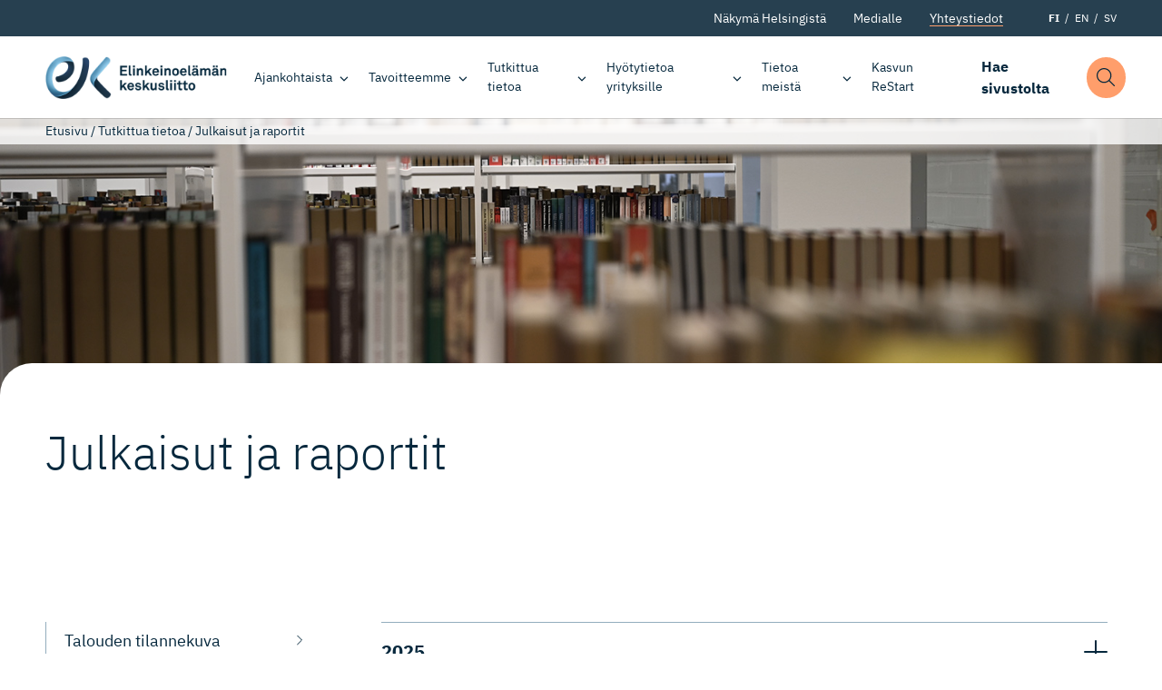

--- FILE ---
content_type: text/html; charset=UTF-8
request_url: https://ek.fi/tutkittua-tietoa/julkaisut-ja-raportit/
body_size: 25136
content:
<!doctype html>
<html lang="fi" dir="ltr">
<head>
    <meta charset="utf-8">
    <meta http-equiv="X-UA-Compatible" content="IE=edge,chrome=1">
    <meta name="viewport" content="width=device-width, initial-scale=1.0">

    <meta name='robots' content='index, follow, max-image-preview:large, max-snippet:-1, max-video-preview:-1' />
	<style>img:is([sizes="auto" i], [sizes^="auto," i]) { contain-intrinsic-size: 3000px 1500px }</style>
	
	<!-- This site is optimized with the Yoast SEO plugin v26.7 - https://yoast.com/wordpress/plugins/seo/ -->
	<title>Julkaisut ja raportit - Elinkeinoelämän keskusliitto</title>
	<meta name="description" content="Sivulta löydät koottuna EK:n tekemät raportit sekä julkaisut." />
	<link rel="canonical" href="https://ek.fi/tutkittua-tietoa/julkaisut-ja-raportit/" />
	<meta property="og:locale" content="fi_FI" />
	<meta property="og:type" content="article" />
	<meta property="og:title" content="Julkaisut ja raportit - Elinkeinoelämän keskusliitto" />
	<meta property="og:description" content="Sivulta löydät koottuna EK:n tekemät raportit sekä julkaisut." />
	<meta property="og:url" content="https://ek.fi/tutkittua-tietoa/julkaisut-ja-raportit/" />
	<meta property="og:site_name" content="Elinkeinoelämän keskusliitto" />
	<meta property="article:publisher" content="https://www.facebook.com/elinkeinoelama" />
	<meta property="article:modified_time" content="2025-06-27T08:49:08+00:00" />
	<meta property="og:image" content="https://ek.fi/wp-content/uploads/2020/07/EK_kameleon_shutterstock_1552839992.jpg?name=julkaisut-ja-raportit" />
	<meta property="og:image:width" content="1600" />
	<meta property="og:image:height" content="900" />
	<meta property="og:image:type" content="image/jpeg" />
	<meta name="twitter:card" content="summary_large_image" />
	<meta name="twitter:image" content="https://ek.fi/wp-content/uploads/2020/07/EK_kameleon_shutterstock_1552839992.jpg" />
	<meta name="twitter:site" content="@Elinkeinoelama" />
	<meta name="twitter:label1" content="Arvioitu lukuaika" />
	<meta name="twitter:data1" content="7 minuuttia" />
	<script type="application/ld+json" class="yoast-schema-graph">{"@context":"https://schema.org","@graph":[{"@type":"WebPage","@id":"https://ek.fi/tutkittua-tietoa/julkaisut-ja-raportit/","url":"https://ek.fi/tutkittua-tietoa/julkaisut-ja-raportit/","name":"Julkaisut ja raportit - Elinkeinoelämän keskusliitto","isPartOf":{"@id":"https://ek.fi/#website"},"datePublished":"2020-04-02T06:29:58+00:00","dateModified":"2025-06-27T08:49:08+00:00","description":"Sivulta löydät koottuna EK:n tekemät raportit sekä julkaisut.","breadcrumb":{"@id":"https://ek.fi/tutkittua-tietoa/julkaisut-ja-raportit/#breadcrumb"},"inLanguage":"fi","potentialAction":[{"@type":"ReadAction","target":["https://ek.fi/tutkittua-tietoa/julkaisut-ja-raportit/"]}]},{"@type":"BreadcrumbList","@id":"https://ek.fi/tutkittua-tietoa/julkaisut-ja-raportit/#breadcrumb","itemListElement":[{"@type":"ListItem","position":1,"name":"Etusivu","item":"https://ek.fi/"},{"@type":"ListItem","position":2,"name":"Tutkittua tietoa","item":"https://ek.fi/tutkittua-tietoa/"},{"@type":"ListItem","position":3,"name":"Julkaisut ja raportit"}]},{"@type":"WebSite","@id":"https://ek.fi/#website","url":"https://ek.fi/","name":"Elinkeinoelämän keskusliitto","description":"Elinkeinoelämän keskusliitto EK luo suomalaiselle yritystoiminnalle entistä parempaa toimintaympäristöä.","publisher":{"@id":"https://ek.fi/#organization"},"potentialAction":[{"@type":"SearchAction","target":{"@type":"EntryPoint","urlTemplate":"https://ek.fi/?s={search_term_string}"},"query-input":{"@type":"PropertyValueSpecification","valueRequired":true,"valueName":"search_term_string"}}],"inLanguage":"fi"},{"@type":"Organization","@id":"https://ek.fi/#organization","name":"Elinkeinoelämän Keskusliitto","url":"https://ek.fi/","logo":{"@type":"ImageObject","inLanguage":"fi","@id":"https://ek.fi/#/schema/logo/image/","url":"https://ek.fi/wp-content/uploads/2020/09/favico.png","contentUrl":"https://ek.fi/wp-content/uploads/2020/09/favico.png","width":512,"height":512,"caption":"Elinkeinoelämän Keskusliitto"},"image":{"@id":"https://ek.fi/#/schema/logo/image/"},"sameAs":["https://www.facebook.com/elinkeinoelama","https://x.com/Elinkeinoelama","https://www.instagram.com/elinkeinoelama/","https://www.linkedin.com/company/confederation-of-finnish-industries-ek/"]}]}</script>
	<!-- / Yoast SEO plugin. -->


<link rel='dns-prefetch' href='//ajax.googleapis.com' />
<link rel='dns-prefetch' href='//assets.juicer.io' />
<style id='classic-theme-styles-inline-css' type='text/css'>
/*! This file is auto-generated */
.wp-block-button__link{color:#fff;background-color:#32373c;border-radius:9999px;box-shadow:none;text-decoration:none;padding:calc(.667em + 2px) calc(1.333em + 2px);font-size:1.125em}.wp-block-file__button{background:#32373c;color:#fff;text-decoration:none}
</style>
<style id='filebird-block-filebird-gallery-style-inline-css' type='text/css'>
ul.filebird-block-filebird-gallery{margin:auto!important;padding:0!important;width:100%}ul.filebird-block-filebird-gallery.layout-grid{display:grid;grid-gap:20px;align-items:stretch;grid-template-columns:repeat(var(--columns),1fr);justify-items:stretch}ul.filebird-block-filebird-gallery.layout-grid li img{border:1px solid #ccc;box-shadow:2px 2px 6px 0 rgba(0,0,0,.3);height:100%;max-width:100%;-o-object-fit:cover;object-fit:cover;width:100%}ul.filebird-block-filebird-gallery.layout-masonry{-moz-column-count:var(--columns);-moz-column-gap:var(--space);column-gap:var(--space);-moz-column-width:var(--min-width);columns:var(--min-width) var(--columns);display:block;overflow:auto}ul.filebird-block-filebird-gallery.layout-masonry li{margin-bottom:var(--space)}ul.filebird-block-filebird-gallery li{list-style:none}ul.filebird-block-filebird-gallery li figure{height:100%;margin:0;padding:0;position:relative;width:100%}ul.filebird-block-filebird-gallery li figure figcaption{background:linear-gradient(0deg,rgba(0,0,0,.7),rgba(0,0,0,.3) 70%,transparent);bottom:0;box-sizing:border-box;color:#fff;font-size:.8em;margin:0;max-height:100%;overflow:auto;padding:3em .77em .7em;position:absolute;text-align:center;width:100%;z-index:2}ul.filebird-block-filebird-gallery li figure figcaption a{color:inherit}.fb-block-hover-animation-zoomIn figure{overflow:hidden}.fb-block-hover-animation-zoomIn figure img{transform:scale(1);transition:.3s ease-in-out}.fb-block-hover-animation-zoomIn figure:hover img{transform:scale(1.3)}.fb-block-hover-animation-shine figure{overflow:hidden;position:relative}.fb-block-hover-animation-shine figure:before{background:linear-gradient(90deg,hsla(0,0%,100%,0) 0,hsla(0,0%,100%,.3));content:"";display:block;height:100%;left:-75%;position:absolute;top:0;transform:skewX(-25deg);width:50%;z-index:2}.fb-block-hover-animation-shine figure:hover:before{animation:shine .75s}@keyframes shine{to{left:125%}}.fb-block-hover-animation-opacity figure{overflow:hidden}.fb-block-hover-animation-opacity figure img{opacity:1;transition:.3s ease-in-out}.fb-block-hover-animation-opacity figure:hover img{opacity:.5}.fb-block-hover-animation-grayscale figure img{filter:grayscale(100%);transition:.3s ease-in-out}.fb-block-hover-animation-grayscale figure:hover img{filter:grayscale(0)}

</style>
<style id='global-styles-inline-css' type='text/css'>
:root{--wp--preset--aspect-ratio--square: 1;--wp--preset--aspect-ratio--4-3: 4/3;--wp--preset--aspect-ratio--3-4: 3/4;--wp--preset--aspect-ratio--3-2: 3/2;--wp--preset--aspect-ratio--2-3: 2/3;--wp--preset--aspect-ratio--16-9: 16/9;--wp--preset--aspect-ratio--9-16: 9/16;--wp--preset--color--black: #000000;--wp--preset--color--cyan-bluish-gray: #abb8c3;--wp--preset--color--white: #ffffff;--wp--preset--color--pale-pink: #f78da7;--wp--preset--color--vivid-red: #cf2e2e;--wp--preset--color--luminous-vivid-orange: #ff6900;--wp--preset--color--luminous-vivid-amber: #fcb900;--wp--preset--color--light-green-cyan: #7bdcb5;--wp--preset--color--vivid-green-cyan: #00d084;--wp--preset--color--pale-cyan-blue: #8ed1fc;--wp--preset--color--vivid-cyan-blue: #0693e3;--wp--preset--color--vivid-purple: #9b51e0;--wp--preset--gradient--vivid-cyan-blue-to-vivid-purple: linear-gradient(135deg,rgba(6,147,227,1) 0%,rgb(155,81,224) 100%);--wp--preset--gradient--light-green-cyan-to-vivid-green-cyan: linear-gradient(135deg,rgb(122,220,180) 0%,rgb(0,208,130) 100%);--wp--preset--gradient--luminous-vivid-amber-to-luminous-vivid-orange: linear-gradient(135deg,rgba(252,185,0,1) 0%,rgba(255,105,0,1) 100%);--wp--preset--gradient--luminous-vivid-orange-to-vivid-red: linear-gradient(135deg,rgba(255,105,0,1) 0%,rgb(207,46,46) 100%);--wp--preset--gradient--very-light-gray-to-cyan-bluish-gray: linear-gradient(135deg,rgb(238,238,238) 0%,rgb(169,184,195) 100%);--wp--preset--gradient--cool-to-warm-spectrum: linear-gradient(135deg,rgb(74,234,220) 0%,rgb(151,120,209) 20%,rgb(207,42,186) 40%,rgb(238,44,130) 60%,rgb(251,105,98) 80%,rgb(254,248,76) 100%);--wp--preset--gradient--blush-light-purple: linear-gradient(135deg,rgb(255,206,236) 0%,rgb(152,150,240) 100%);--wp--preset--gradient--blush-bordeaux: linear-gradient(135deg,rgb(254,205,165) 0%,rgb(254,45,45) 50%,rgb(107,0,62) 100%);--wp--preset--gradient--luminous-dusk: linear-gradient(135deg,rgb(255,203,112) 0%,rgb(199,81,192) 50%,rgb(65,88,208) 100%);--wp--preset--gradient--pale-ocean: linear-gradient(135deg,rgb(255,245,203) 0%,rgb(182,227,212) 50%,rgb(51,167,181) 100%);--wp--preset--gradient--electric-grass: linear-gradient(135deg,rgb(202,248,128) 0%,rgb(113,206,126) 100%);--wp--preset--gradient--midnight: linear-gradient(135deg,rgb(2,3,129) 0%,rgb(40,116,252) 100%);--wp--preset--font-size--small: 13px;--wp--preset--font-size--medium: 20px;--wp--preset--font-size--large: 36px;--wp--preset--font-size--x-large: 42px;--wp--preset--spacing--20: 0.44rem;--wp--preset--spacing--30: 0.67rem;--wp--preset--spacing--40: 1rem;--wp--preset--spacing--50: 1.5rem;--wp--preset--spacing--60: 2.25rem;--wp--preset--spacing--70: 3.38rem;--wp--preset--spacing--80: 5.06rem;--wp--preset--shadow--natural: 6px 6px 9px rgba(0, 0, 0, 0.2);--wp--preset--shadow--deep: 12px 12px 50px rgba(0, 0, 0, 0.4);--wp--preset--shadow--sharp: 6px 6px 0px rgba(0, 0, 0, 0.2);--wp--preset--shadow--outlined: 6px 6px 0px -3px rgba(255, 255, 255, 1), 6px 6px rgba(0, 0, 0, 1);--wp--preset--shadow--crisp: 6px 6px 0px rgba(0, 0, 0, 1);}:where(.is-layout-flex){gap: 0.5em;}:where(.is-layout-grid){gap: 0.5em;}body .is-layout-flex{display: flex;}.is-layout-flex{flex-wrap: wrap;align-items: center;}.is-layout-flex > :is(*, div){margin: 0;}body .is-layout-grid{display: grid;}.is-layout-grid > :is(*, div){margin: 0;}:where(.wp-block-columns.is-layout-flex){gap: 2em;}:where(.wp-block-columns.is-layout-grid){gap: 2em;}:where(.wp-block-post-template.is-layout-flex){gap: 1.25em;}:where(.wp-block-post-template.is-layout-grid){gap: 1.25em;}.has-black-color{color: var(--wp--preset--color--black) !important;}.has-cyan-bluish-gray-color{color: var(--wp--preset--color--cyan-bluish-gray) !important;}.has-white-color{color: var(--wp--preset--color--white) !important;}.has-pale-pink-color{color: var(--wp--preset--color--pale-pink) !important;}.has-vivid-red-color{color: var(--wp--preset--color--vivid-red) !important;}.has-luminous-vivid-orange-color{color: var(--wp--preset--color--luminous-vivid-orange) !important;}.has-luminous-vivid-amber-color{color: var(--wp--preset--color--luminous-vivid-amber) !important;}.has-light-green-cyan-color{color: var(--wp--preset--color--light-green-cyan) !important;}.has-vivid-green-cyan-color{color: var(--wp--preset--color--vivid-green-cyan) !important;}.has-pale-cyan-blue-color{color: var(--wp--preset--color--pale-cyan-blue) !important;}.has-vivid-cyan-blue-color{color: var(--wp--preset--color--vivid-cyan-blue) !important;}.has-vivid-purple-color{color: var(--wp--preset--color--vivid-purple) !important;}.has-black-background-color{background-color: var(--wp--preset--color--black) !important;}.has-cyan-bluish-gray-background-color{background-color: var(--wp--preset--color--cyan-bluish-gray) !important;}.has-white-background-color{background-color: var(--wp--preset--color--white) !important;}.has-pale-pink-background-color{background-color: var(--wp--preset--color--pale-pink) !important;}.has-vivid-red-background-color{background-color: var(--wp--preset--color--vivid-red) !important;}.has-luminous-vivid-orange-background-color{background-color: var(--wp--preset--color--luminous-vivid-orange) !important;}.has-luminous-vivid-amber-background-color{background-color: var(--wp--preset--color--luminous-vivid-amber) !important;}.has-light-green-cyan-background-color{background-color: var(--wp--preset--color--light-green-cyan) !important;}.has-vivid-green-cyan-background-color{background-color: var(--wp--preset--color--vivid-green-cyan) !important;}.has-pale-cyan-blue-background-color{background-color: var(--wp--preset--color--pale-cyan-blue) !important;}.has-vivid-cyan-blue-background-color{background-color: var(--wp--preset--color--vivid-cyan-blue) !important;}.has-vivid-purple-background-color{background-color: var(--wp--preset--color--vivid-purple) !important;}.has-black-border-color{border-color: var(--wp--preset--color--black) !important;}.has-cyan-bluish-gray-border-color{border-color: var(--wp--preset--color--cyan-bluish-gray) !important;}.has-white-border-color{border-color: var(--wp--preset--color--white) !important;}.has-pale-pink-border-color{border-color: var(--wp--preset--color--pale-pink) !important;}.has-vivid-red-border-color{border-color: var(--wp--preset--color--vivid-red) !important;}.has-luminous-vivid-orange-border-color{border-color: var(--wp--preset--color--luminous-vivid-orange) !important;}.has-luminous-vivid-amber-border-color{border-color: var(--wp--preset--color--luminous-vivid-amber) !important;}.has-light-green-cyan-border-color{border-color: var(--wp--preset--color--light-green-cyan) !important;}.has-vivid-green-cyan-border-color{border-color: var(--wp--preset--color--vivid-green-cyan) !important;}.has-pale-cyan-blue-border-color{border-color: var(--wp--preset--color--pale-cyan-blue) !important;}.has-vivid-cyan-blue-border-color{border-color: var(--wp--preset--color--vivid-cyan-blue) !important;}.has-vivid-purple-border-color{border-color: var(--wp--preset--color--vivid-purple) !important;}.has-vivid-cyan-blue-to-vivid-purple-gradient-background{background: var(--wp--preset--gradient--vivid-cyan-blue-to-vivid-purple) !important;}.has-light-green-cyan-to-vivid-green-cyan-gradient-background{background: var(--wp--preset--gradient--light-green-cyan-to-vivid-green-cyan) !important;}.has-luminous-vivid-amber-to-luminous-vivid-orange-gradient-background{background: var(--wp--preset--gradient--luminous-vivid-amber-to-luminous-vivid-orange) !important;}.has-luminous-vivid-orange-to-vivid-red-gradient-background{background: var(--wp--preset--gradient--luminous-vivid-orange-to-vivid-red) !important;}.has-very-light-gray-to-cyan-bluish-gray-gradient-background{background: var(--wp--preset--gradient--very-light-gray-to-cyan-bluish-gray) !important;}.has-cool-to-warm-spectrum-gradient-background{background: var(--wp--preset--gradient--cool-to-warm-spectrum) !important;}.has-blush-light-purple-gradient-background{background: var(--wp--preset--gradient--blush-light-purple) !important;}.has-blush-bordeaux-gradient-background{background: var(--wp--preset--gradient--blush-bordeaux) !important;}.has-luminous-dusk-gradient-background{background: var(--wp--preset--gradient--luminous-dusk) !important;}.has-pale-ocean-gradient-background{background: var(--wp--preset--gradient--pale-ocean) !important;}.has-electric-grass-gradient-background{background: var(--wp--preset--gradient--electric-grass) !important;}.has-midnight-gradient-background{background: var(--wp--preset--gradient--midnight) !important;}.has-small-font-size{font-size: var(--wp--preset--font-size--small) !important;}.has-medium-font-size{font-size: var(--wp--preset--font-size--medium) !important;}.has-large-font-size{font-size: var(--wp--preset--font-size--large) !important;}.has-x-large-font-size{font-size: var(--wp--preset--font-size--x-large) !important;}
:where(.wp-block-post-template.is-layout-flex){gap: 1.25em;}:where(.wp-block-post-template.is-layout-grid){gap: 1.25em;}
:where(.wp-block-columns.is-layout-flex){gap: 2em;}:where(.wp-block-columns.is-layout-grid){gap: 2em;}
:root :where(.wp-block-pullquote){font-size: 1.5em;line-height: 1.6;}
</style>
<link rel='stylesheet' id='project-fonts-css' href='https://ek.fi/wp-content/themes/everblox/assets/fonts/style.css' type='text/css' media='all' />
<link rel='preload' as='font' type='font/woff2' crossorigin='anonymous' id='preload-font-1-css' href='https://ek.fi/wp-content/themes/everblox/assets/fonts/ibm-plex-mono-v6-latin-700.woff2' type='text/css' media='all' />
<link rel='preload' as='font' type='font/woff2' crossorigin='anonymous' id='preload-font-2-css' href='https://ek.fi/wp-content/themes/everblox/assets/fonts/ibm-plex-mono-v6-latin-regular.woff2' type='text/css' media='all' />
<link rel='preload' as='font' type='font/woff2' crossorigin='anonymous' id='preload-font-3-css' href='https://ek.fi/wp-content/themes/everblox/assets/fonts/ibm-plex-sans-v8-latin-300.woff2' type='text/css' media='all' />
<link rel='preload' as='font' type='font/woff2' crossorigin='anonymous' id='preload-font-4-css' href='https://ek.fi/wp-content/themes/everblox/assets/fonts/ibm-plex-sans-v8-latin-700.woff2' type='text/css' media='all' />
<link rel='preload' as='font' type='font/woff2' crossorigin='anonymous' id='preload-font-5-css' href='https://ek.fi/wp-content/themes/everblox/assets/fonts/ibm-plex-sans-v8-latin-700italic.woff2' type='text/css' media='all' />
<link rel='preload' as='font' type='font/woff2' crossorigin='anonymous' id='preload-font-6-css' href='https://ek.fi/wp-content/themes/everblox/assets/fonts/ibm-plex-sans-v8-latin-italic.woff2' type='text/css' media='all' />
<link rel='preload' as='font' type='font/woff2' crossorigin='anonymous' id='preload-font-7-css' href='https://ek.fi/wp-content/themes/everblox/assets/fonts/ibm-plex-sans-v8-latin-regular.woff2' type='text/css' media='all' />
<link rel='stylesheet' id='juicerstyle-css' href='//assets.juicer.io/embed.css' type='text/css' media='all' />
<link rel='stylesheet' id='em-frontend.css-css' href='https://ek.fi/wp-content/themes/everblox/dist/frontend.d0bfef8112332ec584c3.css' type='text/css' media='all' />
<script type="text/javascript" src="//ajax.googleapis.com/ajax/libs/jquery/3.6.0/jquery.min.js" id="jquery-js"></script>
<script type="text/javascript" id="em-frontend.js-js-extra">
/* <![CDATA[ */
var emScriptData = {"path":"\/wp-content\/themes\/everblox","siteurl":"https:\/\/ek.fi","lang":"fi"};
var emContactFeedConfig = {"apiUrl":"https:\/\/ek.fi\/wp-json\/everblox\/v1\/contacts?lang=fi","text":{"notFound":"Emme l\u00f6yt\u00e4neet yht\u00e4\u00e4n hakuehtoihin sopivaa yhteyshenkil\u00f6\u00e4.","loadMore":"N\u00e4yt\u00e4 lis\u00e4\u00e4","departmentsTitle":"Osastot","searchTitle":"Etsi","searchPlaceholder":"Kirjoita t\u00e4h\u00e4n","searchAriaLabel":"Hakutulokset","selectAll":"Kaikki","selectClear":"N\u00e4yt\u00e4 kaikki","checkProfile":"Katso profiili","linkedinTitle":"LinkedIn profiili"},"lang":"fi","fallbackPhoto":"","svg":{"twitter":"<svg xmlns=\"http:\/\/www.w3.org\/2000\/svg\" width=\"16\" height=\"16\" viewBox=\"0 0 16 16\"><path fill=\"#444\" d=\"M16 3c-.6.3-1.2.4-1.9.5.7-.4 1.2-1 1.4-1.8-.6.4-1.3.6-2.1.8-.6-.6-1.5-1-2.4-1-1.7 0-3.2 1.5-3.2 3.3 0 .3 0 .5.1.7-2.7-.1-5.2-1.4-6.8-3.4-.3.5-.4 1-.4 1.7 0 1.1.6 2.1 1.5 2.7-.5 0-1-.2-1.5-.4C.7 7.7 1.8 9 3.3 9.3c-.3.1-.6.1-.9.1-.2 0-.4 0-.6-.1.4 1.3 1.6 2.3 3.1 2.3-1.1.9-2.5 1.4-4.1 1.4H0c1.5.9 3.2 1.5 5 1.5 6 0 9.3-5 9.3-9.3v-.4C15 4.3 15.6 3.7 16 3z\"\/><\/svg>","linkedin":"<svg xmlns=\"http:\/\/www.w3.org\/2000\/svg\" width=\"16\" height=\"16\" viewBox=\"0 0 16 16\"><path fill=\"#444\" d=\"M15.3 0H.7C.3 0 0 .3 0 .7v14.7c0 .3.3.6.7.6h14.7c.4 0 .7-.3.7-.7V.7c-.1-.4-.4-.7-.8-.7zM4.7 13.6H2.4V6h2.4v7.6zM3.6 5c-.8 0-1.4-.7-1.4-1.4 0-.8.6-1.4 1.4-1.4.8 0 1.4.6 1.4 1.4-.1.7-.7 1.4-1.4 1.4zm10 8.6h-2.4V9.9c0-.9 0-2-1.2-2s-1.4 1-1.4 2v3.8H6.2V6h2.3v1c.3-.6 1.1-1.2 2.2-1.2 2.4 0 2.8 1.6 2.8 3.6v4.2z\"\/><\/svg>"}};
var emSearchConfig = {"apiUrl":"https:\/\/ek.fi\/wp-json\/everblox\/v1\/search","language":"fi","minLength":"3","text":{"noResults":"Haulla ei l\u00f6ytynyt yht\u00e4\u00e4n tulosta.","readMore":"Lue lis\u00e4\u00e4"}};
var pageTrack = {"apiUrl":"https:\/\/ek.fi\/wp-json\/everblox\/v1\/pageTrack"};
var emMegaMenuConfig = {"text":{"allLinkText":"katso kaikki"},"solutions":{"title":"Tavoitteemme","text":"EK:n tavoitteena on rakentaa innostavaa ja vetovoimaista Suomea, jossa ihmisill\u00e4 on t\u00f6it\u00e4 ja yrityksill\u00e4 on mahdollisuus onnistua ja investoida. Suomalaisille on t\u00e4rke\u00e4\u00e4, ett\u00e4 yrityksemme menestyv\u00e4t niin kotimaassa kuin kansainv\u00e4lisill\u00e4 markkinoilla.","link":{"title":"Tutustu tavoitteisiimme","url":"https:\/\/ek.fi\/tavoitteemme\/","target":""},"linkIcon":"<svg xmlns=\"http:\/\/www.w3.org\/2000\/svg\" width=\"16\" height=\"16\" viewBox=\"0 0 16 16\"><path d=\"M10.5 13c-.1 0-.3 0-.4-.1-.2-.2-.2-.5 0-.7L14.3 8H.5C.2 8 0 7.8 0 7.5S.2 7 .5 7h13.8l-4.1-4.1c-.2-.2-.2-.5 0-.7s.5-.2.7 0l5 5s.1.1.1.2v.4c0 .1-.1.1-.1.2l-5 5h-.4z\" fill=\"#87b2eb\"\/><\/svg>","image":"https:\/\/s3.eu-north-1.amazonaws.com\/evermade-ek.fi-website\/wp-content\/uploads\/2020\/04\/14111731\/solutions-header-placeholder.jpg"}};
/* ]]> */
</script>
<script type="text/javascript" src="https://ek.fi/wp-content/themes/everblox/dist/frontend.c6976e455cd2e3273ad2.js" id="em-frontend.js-js"></script>
<link rel="icon" href="https://ek.fi/wp-content/uploads/2020/09/cropped-favico-1-32x32.png" sizes="32x32" />
<link rel="icon" href="https://ek.fi/wp-content/uploads/2020/09/cropped-favico-1-192x192.png" sizes="192x192" />
<link rel="apple-touch-icon" href="https://ek.fi/wp-content/uploads/2020/09/cropped-favico-1-180x180.png" />
<meta name="msapplication-TileImage" content="https://ek.fi/wp-content/uploads/2020/09/cropped-favico-1-270x270.png" />
		<style type="text/css" id="wp-custom-css">
			.page-id-3075328 .l-visual-editor,
.page-id-3075328 .c-newsletter-subscribe__embed {
	background-color: #eee;
}		</style>
		
    <script>
    if (window.jQuery) {
        if(!window.$) $ = jQuery;
    }
    </script>

    <script type="text/javascript">
(function(window, document, dataLayerName, id) {
window[dataLayerName]=window[dataLayerName]||[],window[dataLayerName].push({start:(new Date).getTime(),event:"stg.start"});var scripts=document.getElementsByTagName('script')[0],tags=document.createElement('script');
function stgCreateCookie(a,b,c){var d="";if(c){var e=new Date;e.setTime(e.getTime()+24*c*60*60*1e3),d="; expires="+e.toUTCString()}document.cookie=a+"="+b+d+"; path=/"}
var isStgDebug=(window.location.href.match("stg_debug")||document.cookie.match("stg_debug"))&&!window.location.href.match("stg_disable_debug");stgCreateCookie("stg_debug",isStgDebug?1:"",isStgDebug?14:-1);
var qP=[];dataLayerName!=="dataLayer"&&qP.push("data_layer_name="+dataLayerName),isStgDebug&&qP.push("stg_debug");var qPString=qP.length>0?("?"+qP.join("&")):"";
tags.async=!0,tags.src="https://elinkeinoelama.containers.piwik.pro/"+id+".js"+qPString,scripts.parentNode.insertBefore(tags,scripts);
!function(a,n,i){a[n]=a[n]||{};for(var c=0;c<i.length;c++)!function(i){a[n][i]=a[n][i]||{},a[n][i].api=a[n][i].api||function(){var a=[].slice.call(arguments,0);"string"==typeof a[0]&&window[dataLayerName].push({event:n+"."+i+":"+a[0],parameters:[].slice.call(arguments,1)})}}(i[c])}(window,"ppms",["tm","cm"]);
})(window, document, 'dataLayer', '627af0b2-715b-4788-9975-16819f99509f');
</script></head>

<body data-date-published="2020-04-02" data-id="51" class="wp-singular page-template-default page page-id-51 page-child parent-pageid-27 wp-theme-everblox lazyload-images">



<a href="#site-content" class="c-skip-to-content">Hyppää sisältöön</a>

<header class="l-header js-header">
    <div class="l-header__bar">
        <div class="l-header__secondary">
            <div class="l-header__container">
                <div class="l-navigation-secondary-bar">
                    <div class="l-navigation-secondary-bar__menu">
                        <nav aria-label="Secondary Navigation">
                            <div class="c-header-secondary-menu"><ul id="menu-header-secondary-navigation-suomi" class="c-header-secondary-menu__list"><li id="menu-item-1203" class="menu-item menu-item-type-post_type menu-item-object-page menu-item-1203"><a href="https://ek.fi/nakyma-helsingista/" data-id="1203">Näkymä Helsingistä</a></li>
<li id="menu-item-164" class="menu-item menu-item-type-post_type menu-item-object-page menu-item-164"><a href="https://ek.fi/medialle/" data-id="164">Medialle</a></li>
<li id="menu-item-163" class="menu-btn menu-item menu-item-type-post_type menu-item-object-page menu-item-163"><a href="https://ek.fi/yhteystiedot/" data-id="163">Yhteystiedot</a></li>
</ul></div>                        </nav>
                    </div>
                    <div class="l-navigation-secondary-bar__language-switcher">
                        
    <ul class="c-language-switcher">
        	<li class="lang-item lang-item-2 lang-item-fi current-lang lang-item-first"><a lang="fi" hreflang="fi" href="https://ek.fi/tutkittua-tietoa/julkaisut-ja-raportit/" aria-current="true">FI</a></li>
	<li class="lang-item lang-item-5 lang-item-en no-translation"><a lang="en-GB" hreflang="en-GB" href="https://ek.fi/en/">EN</a></li>
	<li class="lang-item lang-item-9 lang-item-sv no-translation"><a lang="sv-SE" hreflang="sv-SE" href="https://ek.fi/sv/">SV</a></li>
    </ul>                    </div>
                </div>
            </div>
        </div>

        <div class="l-header__container">

            <div class="l-navigation-bar">
                <div class="l-navigation-bar__logo">
                    
    <div class="c-header-logo">
        <a href="https://ek.fi" class="c-header-logo__image c-header-logo__image--fi">Elinkeinoelämän keskusliitto</a>
    </div>                </div>
                <div class="l-navigation-bar__menu">
                    <nav aria-label="Main Navigation">
                        <div class="c-header-menu-desktop js-header-menu-desktop"><ul id="menu-header-navigation-suomi" class="c-header-menu-desktop__list"><li id="menu-item-114" class="menu-item menu-item-type-post_type menu-item-object-page menu-item-has-children menu-item-114"><a href="https://ek.fi/ajankohtaista/" data-id="114" aria-haspopup="true" aria-expanded="false">Ajankohtaista</a>
<ul class="sub-menu">
	<li id="menu-item-431" class="menu-item menu-item-type-post_type menu-item-object-page menu-item-431"><a href="https://ek.fi/ajankohtaista/uutiset-ja-tiedotteet/" data-id="431">Uutiset ja tiedotteet</a></li>
	<li id="menu-item-429" class="menu-item menu-item-type-post_type_archive menu-item-object-blogpost menu-item-429"><a href="https://ek.fi/ajankohtaista/blogit/" data-id="429">Blogit</a></li>
	<li id="menu-item-430" class="menu-item menu-item-type-post_type_archive menu-item-object-event menu-item-430"><a href="https://ek.fi/ajankohtaista/tapahtumat/" data-id="430">Tapahtumat</a></li>
	<li id="menu-item-3070138" class="menu-item menu-item-type-post_type menu-item-object-page menu-item-has-children menu-item-3070138"><a href="https://ek.fi/ajankohtaista/teemat/" data-id="3070138" aria-haspopup="true" aria-expanded="false">Teemat</a>
	<ul class="sub-menu">
		<li id="menu-item-3081152" class="menu-item menu-item-type-post_type menu-item-object-page menu-item-3081152"><a href="https://ek.fi/ajankohtaista/teemat/ibc/" data-id="3081152">EK International Business Network</a></li>
		<li id="menu-item-3070937" class="menu-item menu-item-type-post_type menu-item-object-page menu-item-3070937"><a href="https://ek.fi/ajankohtaista/teemat/dgc/" data-id="3070937">Digital Game Changers</a></li>
		<li id="menu-item-3079168" class="menu-item menu-item-type-post_type menu-item-object-page menu-item-3079168"><a href="https://ek.fi/ajankohtaista/teemat/kaikkien-tyoelama/" data-id="3079168">Kaikkien työelämä</a></li>
		<li id="menu-item-3082269" class="menu-item menu-item-type-post_type menu-item-object-page menu-item-3082269"><a href="https://ek.fi/ajankohtaista/teemat/kasvun-tekijat/" data-id="3082269">Kasvun tekijät</a></li>
		<li id="menu-item-3074014" class="menu-item menu-item-type-post_type menu-item-object-page menu-item-3074014"><a href="https://ek.fi/ajankohtaista/teemat/ilmastokaanteentekijat/" data-id="3074014">Ilmastokäänteentekijät</a></li>
		<li id="menu-item-3075347" class="menu-item menu-item-type-post_type menu-item-object-page menu-item-3075347"><a href="https://ek.fi/ajankohtaista/teemat/nuoret-tekijat/" data-id="3075347">Nuoret tekijät</a></li>
		<li id="menu-item-3080466" class="menu-item menu-item-type-post_type menu-item-object-page menu-item-3080466"><a href="https://ek.fi/ajankohtaista/teemat/toimintakykyinen-tekija/" data-id="3080466">Toimintakykyinen tekijä</a></li>
		<li id="menu-item-3074717" class="menu-item menu-item-type-post_type menu-item-object-page menu-item-3074717"><a href="https://ek.fi/ajankohtaista/teemat/tyo-nyt/" data-id="3074717">Työ Nyt</a></li>
		<li id="menu-item-3085191" class="menu-item menu-item-type-post_type menu-item-object-page menu-item-3085191"><a href="https://ek.fi/ajankohtaista/teemat/uudistumalla-kasvuun/" data-id="3085191">Uudistumalla kasvuun</a></li>
		<li id="menu-item-3073758" class="menu-item menu-item-type-post_type menu-item-object-page menu-item-3073758"><a href="https://ek.fi/tavoitteemme/tyoelama/uudistuva-tyoelama/" data-id="3073758">Uudistuva työelämä</a></li>
		<li id="menu-item-3073759" class="menu-item menu-item-type-post_type menu-item-object-page menu-item-3073759"><a href="https://ek.fi/tavoitteemme/vastuullisuus/vastuullisuuden-tekijat/" data-id="3073759">Vastuullisuuden tekijät</a></li>
		<li id="menu-item-3075172" class="menu-item menu-item-type-post_type menu-item-object-page menu-item-3075172"><a href="https://ek.fi/ajankohtaista/teemat/vaalirahoitus/" data-id="3075172">Vaalirahoitus</a></li>
	</ul>
</li>
</ul>
</li>
<li id="menu-item-75" class="mega-menu mega-menu-solutions menu-item menu-item-type-post_type menu-item-object-page menu-item-has-children menu-item-75"><a href="https://ek.fi/tavoitteemme/" data-id="75" aria-haspopup="true" aria-expanded="false">Tavoitteemme</a>
<ul class="sub-menu">
	<li id="menu-item-76" class="menu-item menu-item-type-post_type menu-item-object-page menu-item-76"><a href="https://ek.fi/tavoitteemme/eu/" data-id="76">EU-asiat</a></li>
	<li id="menu-item-1237" class="menu-item menu-item-type-post_type menu-item-object-page menu-item-1237"><a href="https://ek.fi/tavoitteemme/eu/kauppapolitiikka/" data-id="1237">Kauppapolitiikka</a></li>
	<li id="menu-item-77" class="menu-item menu-item-type-post_type menu-item-object-page menu-item-has-children menu-item-77"><a href="https://ek.fi/tavoitteemme/ilmasto-energia-ja-liikenne/" data-id="77" aria-haspopup="true" aria-expanded="false">Vihreän kasvun vauhdittaminen</a>
	<ul class="sub-menu">
		<li id="menu-item-1168" class="menu-item menu-item-type-post_type menu-item-object-page menu-item-1168"><a href="https://ek.fi/tavoitteemme/ilmasto-energia-ja-liikenne/ilmasto-ja-energia/" data-id="1168">Ilmasto ja energia</a></li>
		<li id="menu-item-1166" class="menu-item menu-item-type-post_type menu-item-object-page menu-item-1166"><a href="https://ek.fi/tavoitteemme/ilmasto-energia-ja-liikenne/liikenne-ja-infra/" data-id="1166">Liikenne ja infra</a></li>
		<li id="menu-item-3082162" class="menu-item menu-item-type-post_type menu-item-object-page menu-item-3082162"><a href="https://ek.fi/tavoitteemme/ilmasto-energia-ja-liikenne/ymparisto/" data-id="3082162">Ympäristö ja luonnon monimuotoisuus</a></li>
		<li id="menu-item-1167" class="menu-item menu-item-type-post_type menu-item-object-page menu-item-1167"><a href="https://ek.fi/tavoitteemme/ilmasto-energia-ja-liikenne/investoinnit-liikkeelle/" data-id="1167">Investointien sujuvoittaminen</a></li>
		<li id="menu-item-2410" class="menu-item menu-item-type-post_type menu-item-object-page menu-item-2410"><a href="https://ek.fi/tavoitteemme/verotus/energia-ja-liikenneverotus/" data-id="2410">Energia- ja liikenneverotus</a></li>
	</ul>
</li>
	<li id="menu-item-79" class="menu-item menu-item-type-post_type menu-item-object-page menu-item-has-children menu-item-79"><a href="https://ek.fi/tavoitteemme/innovaatiot-digitalisaatio-ja-osaava-tyovoima/" data-id="79" aria-haspopup="true" aria-expanded="false">Innovaatiot, digitalisaatio ja osaava työvoima</a>
	<ul class="sub-menu">
		<li id="menu-item-1164" class="menu-item menu-item-type-post_type menu-item-object-page menu-item-1164"><a href="https://ek.fi/tavoitteemme/innovaatiot-digitalisaatio-ja-osaava-tyovoima/innovaatiot-ja-tutkimus/" data-id="1164">Innovaatiot ja tutkimus</a></li>
		<li id="menu-item-1163" class="menu-item menu-item-type-post_type menu-item-object-page menu-item-1163"><a href="https://ek.fi/tavoitteemme/innovaatiot-digitalisaatio-ja-osaava-tyovoima/digitalisaatio-ja-datatalous/" data-id="1163">Digitalisaatio ja datatalous</a></li>
		<li id="menu-item-1162" class="menu-item menu-item-type-post_type menu-item-object-page menu-item-1162"><a href="https://ek.fi/tavoitteemme/innovaatiot-digitalisaatio-ja-osaava-tyovoima/osaaminen-ja-koulutus/" data-id="1162">Osaaminen ja koulutus</a></li>
		<li id="menu-item-1161" class="menu-item menu-item-type-post_type menu-item-object-page menu-item-1161"><a href="https://ek.fi/tavoitteemme/innovaatiot-digitalisaatio-ja-osaava-tyovoima/tyoperainen-maahanmuutto/" data-id="1161">Työperäinen maahanmuutto</a></li>
	</ul>
</li>
	<li id="menu-item-81" class="menu-item menu-item-type-post_type menu-item-object-page menu-item-has-children menu-item-81"><a href="https://ek.fi/tavoitteemme/talouspoliitiikka/" data-id="81" aria-haspopup="true" aria-expanded="false">Talouspolitiikka</a>
	<ul class="sub-menu">
		<li id="menu-item-1229" class="menu-item menu-item-type-post_type menu-item-object-page menu-item-1229"><a href="https://ek.fi/tavoitteemme/talouspoliitiikka/suhdannetiedustelut/" data-id="1229">Suhdannetiedustelut</a></li>
		<li id="menu-item-1231" class="menu-item menu-item-type-post_type menu-item-object-page menu-item-1231"><a href="https://ek.fi/tavoitteemme/talouspoliitiikka/palkat/" data-id="1231">Palkat</a></li>
		<li id="menu-item-1232" class="menu-item menu-item-type-post_type menu-item-object-page menu-item-1232"><a href="https://ek.fi/tavoitteemme/talouspoliitiikka/palkkatilastot/" data-id="1232">Palkkatilastot</a></li>
	</ul>
</li>
	<li id="menu-item-80" class="menu-item menu-item-type-post_type menu-item-object-page menu-item-has-children menu-item-80"><a href="https://ek.fi/tavoitteemme/tyoelama/" data-id="80" aria-haspopup="true" aria-expanded="false">Työelämä</a>
	<ul class="sub-menu">
		<li id="menu-item-146" class="menu-item menu-item-type-post_type menu-item-object-page menu-item-146"><a href="https://ek.fi/tavoitteemme/tyoelama/sosiaali-terveyspalvelut/" data-id="146">Sosiaali- ja terveyspalvelut</a></li>
		<li id="menu-item-1511" class="menu-item menu-item-type-post_type menu-item-object-page menu-item-1511"><a href="https://ek.fi/tavoitteemme/tyoelama/tyoelaman-saantely/" data-id="1511">Työelämän sääntely</a></li>
		<li id="menu-item-153" class="menu-item menu-item-type-post_type menu-item-object-page menu-item-153"><a href="https://ek.fi/tavoitteemme/tyoelama/tyollisyys-ja-tyovoima/" data-id="153">Työllisyys ja työvoima</a></li>
		<li id="menu-item-151" class="menu-item menu-item-type-post_type menu-item-object-page menu-item-151"><a href="https://ek.fi/tavoitteemme/tyoelama/tyoturvallisuus/" data-id="151">Työturvallisuus</a></li>
		<li id="menu-item-157" class="menu-item menu-item-type-post_type menu-item-object-page menu-item-157"><a href="https://ek.fi/tavoitteemme/tyoelama/sosiaalivakuutusmaksut/" data-id="157">Sosiaalivakuutusmaksut</a></li>
	</ul>
</li>
	<li id="menu-item-1278" class="menu-item menu-item-type-post_type menu-item-object-page menu-item-has-children menu-item-1278"><a href="https://ek.fi/tavoitteemme/vastuullisuus/" data-id="1278" aria-haspopup="true" aria-expanded="false">Vastuullisuus</a>
	<ul class="sub-menu">
		<li id="menu-item-3079907" class="menu-item menu-item-type-post_type menu-item-object-page menu-item-3079907"><a href="https://ek.fi/tavoitteemme/vastuullisuus/vastuullisuudesta-kilpailuetua-pk-sektorille/" data-id="3079907">Vastuullisuudesta kilpailuetua pk-sektorille</a></li>
	</ul>
</li>
	<li id="menu-item-1063" class="menu-item menu-item-type-post_type menu-item-object-page menu-item-has-children menu-item-1063"><a href="https://ek.fi/tavoitteemme/verotus/" data-id="1063" aria-haspopup="true" aria-expanded="false">Verotus</a>
	<ul class="sub-menu">
		<li id="menu-item-1224" class="menu-item menu-item-type-post_type menu-item-object-page menu-item-1224"><a href="https://ek.fi/tavoitteemme/verotus/yritysverotus/" data-id="1224">Yritysverotus</a></li>
		<li id="menu-item-1225" class="menu-item menu-item-type-post_type menu-item-object-page menu-item-1225"><a href="https://ek.fi/tavoitteemme/verotus/kansainvalinen-verotus/" data-id="1225">Kansainvälinen verotus</a></li>
		<li id="menu-item-1610" class="menu-item menu-item-type-post_type menu-item-object-page menu-item-1610"><a href="https://ek.fi/tavoitteemme/verotus/arvonlisaverotus/" data-id="1610">Arvonlisäverotus</a></li>
		<li id="menu-item-1226" class="menu-item menu-item-type-post_type menu-item-object-page menu-item-1226"><a href="https://ek.fi/tavoitteemme/verotus/omistajuuden-verotus/" data-id="1226">Omistajuuden verotus</a></li>
		<li id="menu-item-1227" class="menu-item menu-item-type-post_type menu-item-object-page menu-item-1227"><a href="https://ek.fi/tavoitteemme/verotus/energia-ja-liikenneverotus/" data-id="1227">Energia- ja liikenneverotus</a></li>
		<li id="menu-item-1228" class="menu-item menu-item-type-post_type menu-item-object-page menu-item-1228"><a href="https://ek.fi/tavoitteemme/verotus/tyon-verotus/" data-id="1228">Työn verotus</a></li>
	</ul>
</li>
	<li id="menu-item-82" class="menu-item menu-item-type-post_type menu-item-object-page menu-item-has-children menu-item-82"><a href="https://ek.fi/tavoitteemme/yrittajyys-ja-omistajuus/" data-id="82" aria-haspopup="true" aria-expanded="false">Yrittäjyys ja omistajuus</a>
	<ul class="sub-menu">
		<li id="menu-item-1159" class="menu-item menu-item-type-post_type menu-item-object-page menu-item-1159"><a href="https://ek.fi/tavoitteemme/yrittajyys-ja-omistajuus/ekn-yrittajyysohjelma-2023-2027/" data-id="1159">EK:n yrittäjyysohjelma 2023 – 2027</a></li>
		<li id="menu-item-3077350" class="menu-item menu-item-type-post_type menu-item-object-page menu-item-3077350"><a href="https://ek.fi/tavoitteemme/yrittajyys-ja-omistajuus/mittelstand/" data-id="3077350">Mittelstand-ohjelma</a></li>
		<li id="menu-item-1759" class="menu-item menu-item-type-post_type menu-item-object-page menu-item-1759"><a href="https://ek.fi/tutkittua-tietoa/yrityskyselyt/" data-id="1759">Yrityskyselyt</a></li>
		<li id="menu-item-3071057" class="menu-item menu-item-type-post_type menu-item-object-page menu-item-3071057"><a href="https://ek.fi/tietoa-meista/organisaatio/yrittajavaltuuskunta/" data-id="3071057">Yrittäjävaltuuskunta</a></li>
		<li id="menu-item-3071058" class="menu-item menu-item-type-post_type menu-item-object-page menu-item-3071058"><a href="https://ek.fi/tietoa-meista/organisaatio/alueellinen-toiminta/" data-id="3071058">Aluetoiminta</a></li>
	</ul>
</li>
	<li id="menu-item-78" class="menu-item menu-item-type-post_type menu-item-object-page menu-item-has-children menu-item-78"><a href="https://ek.fi/tavoitteemme/yrityslainsaadanto/" data-id="78" aria-haspopup="true" aria-expanded="false">Yrityslainsäädäntö</a>
	<ul class="sub-menu">
		<li id="menu-item-1169" class="menu-item menu-item-type-post_type menu-item-object-page menu-item-1169"><a href="https://ek.fi/tavoitteemme/yrityslainsaadanto/digi-ja-datalainsaadanto/" data-id="1169">Digi- ja datalainsäädäntö</a></li>
		<li id="menu-item-1177" class="menu-item menu-item-type-post_type menu-item-object-page menu-item-1177"><a href="https://ek.fi/tavoitteemme/yrityslainsaadanto/corporate-governance/" data-id="1177">Corporate Governance</a></li>
		<li id="menu-item-1170" class="menu-item menu-item-type-post_type menu-item-object-page menu-item-1170"><a href="https://ek.fi/tavoitteemme/yrityslainsaadanto/julkiset-hankinnat/" data-id="1170">Julkiset hankinnat</a></li>
		<li id="menu-item-1171" class="menu-item menu-item-type-post_type menu-item-object-page menu-item-1171"><a href="https://ek.fi/tavoitteemme/yrityslainsaadanto/kilpailupolitiikka/" data-id="1171">Kilpailupolitiikka</a></li>
		<li id="menu-item-1172" class="menu-item menu-item-type-post_type menu-item-object-page menu-item-1172"><a href="https://ek.fi/tavoitteemme/yrityslainsaadanto/kuluttajapolitiikka/" data-id="1172">Kuluttajapolitiikka</a></li>
		<li id="menu-item-1173" class="menu-item menu-item-type-post_type menu-item-object-page menu-item-1173"><a href="https://ek.fi/tavoitteemme/yrityslainsaadanto/parempi-saantely/" data-id="1173">Parempi sääntely</a></li>
		<li id="menu-item-1174" class="menu-item menu-item-type-post_type menu-item-object-page menu-item-1174"><a href="https://ek.fi/tavoitteemme/yrityslainsaadanto/taloudellinen-ja-yhteiskuntavastuuraportointi/" data-id="1174">Taloudellinen- ja yhteiskuntavastuuraportointi</a></li>
		<li id="menu-item-2510" class="menu-item menu-item-type-post_type menu-item-object-page menu-item-2510"><a href="https://ek.fi/tavoitteemme/yrityslainsaadanto/yhtiooikeus/" data-id="2510">Yhtiöoikeus</a></li>
		<li id="menu-item-1175" class="menu-item menu-item-type-post_type menu-item-object-page menu-item-1175"><a href="https://ek.fi/tavoitteemme/yrityslainsaadanto/yritysrahoitus-ja-maksukyvyttomyys/" data-id="1175">Yritysrahoitus ja maksukyvyttömyys</a></li>
		<li id="menu-item-2286" class="menu-item menu-item-type-post_type menu-item-object-page menu-item-2286"><a href="https://ek.fi/tavoitteemme/yrityslainsaadanto/yritysturvallisuus/" data-id="2286">Yritysturvallisuus</a></li>
	</ul>
</li>
	<li id="menu-item-1456" class="menu-item menu-item-type-post_type menu-item-object-page menu-item-1456"><a href="https://ek.fi/tavoitteemme/lausunnot/" data-id="1456">Lausunnot</a></li>
</ul>
</li>
<li id="menu-item-87" class="menu-item menu-item-type-post_type menu-item-object-page current-page-ancestor current-menu-ancestor current-menu-parent current-page-parent current_page_parent current_page_ancestor menu-item-has-children menu-item-87"><a href="https://ek.fi/tutkittua-tietoa/" data-id="87" aria-haspopup="true" aria-expanded="false">Tutkittua tietoa</a>
<ul class="sub-menu">
	<li id="menu-item-90" class="menu-item menu-item-type-post_type menu-item-object-page menu-item-90"><a href="https://ek.fi/tutkittua-tietoa/talouden-tilannekuva/" data-id="90">Talouden tilannekuva</a></li>
	<li id="menu-item-3069070" class="menu-item menu-item-type-post_type menu-item-object-page menu-item-has-children menu-item-3069070"><a href="https://ek.fi/tutkittua-tietoa/tietoa-suomen-taloudesta/" data-id="3069070" aria-haspopup="true" aria-expanded="false">Tietoa Suomen taloudesta</a>
	<ul class="sub-menu">
		<li id="menu-item-3069108" class="menu-item menu-item-type-post_type menu-item-object-page menu-item-3069108"><a href="https://ek.fi/tutkittua-tietoa/tietoa-suomen-taloudesta/elintaso/" data-id="3069108">Elintaso</a></li>
		<li id="menu-item-3069107" class="menu-item menu-item-type-post_type menu-item-object-page menu-item-3069107"><a href="https://ek.fi/tutkittua-tietoa/tietoa-suomen-taloudesta/hinnat/" data-id="3069107">Hinnat</a></li>
		<li id="menu-item-3069106" class="menu-item menu-item-type-post_type menu-item-object-page menu-item-3069106"><a href="https://ek.fi/tutkittua-tietoa/tietoa-suomen-taloudesta/investoinnit/" data-id="3069106">Investoinnit</a></li>
		<li id="menu-item-3069105" class="menu-item menu-item-type-post_type menu-item-object-page menu-item-3069105"><a href="https://ek.fi/tutkittua-tietoa/tietoa-suomen-taloudesta/julkinen-talous/" data-id="3069105">Julkinen talous</a></li>
		<li id="menu-item-3069104" class="menu-item menu-item-type-post_type menu-item-object-page menu-item-3069104"><a href="https://ek.fi/tutkittua-tietoa/tietoa-suomen-taloudesta/kilpailukyky/" data-id="3069104">Kilpailukyky</a></li>
		<li id="menu-item-3069103" class="menu-item menu-item-type-post_type menu-item-object-page menu-item-3069103"><a href="https://ek.fi/tutkittua-tietoa/tietoa-suomen-taloudesta/kulutus/" data-id="3069103">Kulutus</a></li>
		<li id="menu-item-3069102" class="menu-item menu-item-type-post_type menu-item-object-page menu-item-3069102"><a href="https://ek.fi/tutkittua-tietoa/tietoa-suomen-taloudesta/rahoitusmarkkinat/" data-id="3069102">Rahoitusmarkkinat</a></li>
		<li id="menu-item-3069101" class="menu-item menu-item-type-post_type menu-item-object-page menu-item-3069101"><a href="https://ek.fi/tutkittua-tietoa/tietoa-suomen-taloudesta/suhdanteet/" data-id="3069101">Suhdanteet</a></li>
		<li id="menu-item-3069100" class="menu-item menu-item-type-post_type menu-item-object-page menu-item-3069100"><a href="https://ek.fi/tutkittua-tietoa/tietoa-suomen-taloudesta/tuotanto/" data-id="3069100">Tuotanto</a></li>
		<li id="menu-item-3069099" class="menu-item menu-item-type-post_type menu-item-object-page menu-item-3069099"><a href="https://ek.fi/tutkittua-tietoa/tietoa-suomen-taloudesta/tyollisyys/" data-id="3069099">Työllisyys</a></li>
		<li id="menu-item-3069098" class="menu-item menu-item-type-post_type menu-item-object-page menu-item-3069098"><a href="https://ek.fi/tutkittua-tietoa/tietoa-suomen-taloudesta/ulkomaankauppa/" data-id="3069098">Ulkomaankauppa</a></li>
		<li id="menu-item-3069097" class="menu-item menu-item-type-post_type menu-item-object-page menu-item-3069097"><a href="https://ek.fi/tutkittua-tietoa/tietoa-suomen-taloudesta/yritykset/" data-id="3069097">Yritykset</a></li>
	</ul>
</li>
	<li id="menu-item-3077791" class="menu-item menu-item-type-post_type menu-item-object-page menu-item-3077791"><a href="https://ek.fi/tutkittua-tietoa/vihreat-investoinnit/" data-id="3077791">Vihreiden investointien dataikkuna</a></li>
	<li id="menu-item-3071108" class="menu-item menu-item-type-post_type menu-item-object-page menu-item-3071108"><a href="https://ek.fi/tavoitteemme/talouspoliitiikka/suhdannetiedustelut/" data-id="3071108">Suhdannetiedustelut</a></li>
	<li id="menu-item-3084060" class="menu-item menu-item-type-post_type menu-item-object-page menu-item-3084060"><a href="https://ek.fi/tutkittua-tietoa/tki-tilastot/" data-id="3084060">TKI-tilastot</a></li>
	<li id="menu-item-91" class="menu-item menu-item-type-post_type menu-item-object-page menu-item-91"><a href="https://ek.fi/tutkittua-tietoa/yrityskyselyt/" data-id="91">Yrityskyselyt</a></li>
	<li id="menu-item-3083717" class="menu-item menu-item-type-post_type menu-item-object-page menu-item-3083717"><a href="https://ek.fi/tutkittua-tietoa/osaaminen/" data-id="3083717">Osaaminen</a></li>
	<li id="menu-item-88" class="menu-item menu-item-type-post_type menu-item-object-page current-menu-item page_item page-item-51 current_page_item menu-item-88"><a href="https://ek.fi/tutkittua-tietoa/julkaisut-ja-raportit/" aria-current="page" data-id="88">Julkaisut ja raportit</a></li>
	<li id="menu-item-3073364" class="menu-item menu-item-type-post_type menu-item-object-page menu-item-3073364"><a href="https://ek.fi/tutkittua-tietoa/erilliskatsaukset/" data-id="3073364">Erilliskatsaukset</a></li>
	<li id="menu-item-3074353" class="menu-item menu-item-type-post_type menu-item-object-page menu-item-3074353"><a href="https://ek.fi/tutkittua-tietoa/faktojen-suomi/" data-id="3074353">Faktojen Suomi</a></li>
</ul>
</li>
<li id="menu-item-1221" class="menu-item menu-item-type-post_type menu-item-object-page menu-item-has-children menu-item-1221"><a href="https://ek.fi/hyotytietoa-yrityksille/" data-id="1221" aria-haspopup="true" aria-expanded="false">Hyötytietoa yrityksille</a>
<ul class="sub-menu">
	<li id="menu-item-3084801" class="menu-item menu-item-type-post_type menu-item-object-page menu-item-3084801"><a href="https://ek.fi/hyotytietoa-yrityksille/digimyynnin-akatemia/" data-id="3084801">Digimyynnin Akatemia</a></li>
	<li id="menu-item-3084316" class="menu-item menu-item-type-post_type menu-item-object-page menu-item-3084316"><a href="https://ek.fi/hyotytietoa-yrityksille/pro-ukraina/" data-id="3084316">Pro Ukraina</a></li>
	<li id="menu-item-3085179" class="menu-item menu-item-type-post_type menu-item-object-page menu-item-3085179"><a href="https://ek.fi/hyotytietoa-yrityksille/energiatehokkuussopimukset-2026-2035/" data-id="3085179">Energiatehokkuussopimukset</a></li>
	<li id="menu-item-3082678" class="menu-item menu-item-type-post_type menu-item-object-page menu-item-3082678"><a href="https://ek.fi/hyotytietoa-yrityksille/match-made-in-finland/" data-id="3082678">Match Made in Finland</a></li>
	<li id="menu-item-3069156" class="menu-item menu-item-type-post_type menu-item-object-page menu-item-3069156"><a href="https://ek.fi/hyotytietoa-yrityksille/palkkatiedustelut/" data-id="3069156">Palkkatiedustelut</a></li>
	<li id="menu-item-3085569" class="menu-item menu-item-type-post_type menu-item-object-page menu-item-3085569"><a href="https://ek.fi/hyotytietoa-yrityksille/tyo-antaa-tulevaisuuden/" data-id="3085569">Työ antaa tulevaisuuden</a></li>
	<li id="menu-item-1255" class="menu-item menu-item-type-post_type menu-item-object-page menu-item-1255"><a href="https://ek.fi/hyotytietoa-yrityksille/tyoelama/" data-id="1255">Työelämä</a></li>
	<li id="menu-item-1176" class="menu-item menu-item-type-post_type menu-item-object-page menu-item-1176"><a href="https://ek.fi/hyotytietoa-yrityksille/yritysturvallisuus/" data-id="1176">Yritysturvallisuus</a></li>
	<li id="menu-item-3071671" class="menu-item menu-item-type-post_type menu-item-object-page menu-item-3071671"><a href="https://ek.fi/hyotytietoa-yrityksille/verotus/" data-id="3071671">Verotus</a></li>
</ul>
</li>
<li id="menu-item-83" class="menu-item menu-item-type-post_type menu-item-object-page menu-item-has-children menu-item-83"><a href="https://ek.fi/tietoa-meista/" data-id="83" aria-haspopup="true" aria-expanded="false">Tietoa meistä</a>
<ul class="sub-menu">
	<li id="menu-item-85" class="menu-item menu-item-type-post_type menu-item-object-page menu-item-has-children menu-item-85"><a href="https://ek.fi/tietoa-meista/mika-on-ek/" data-id="85" aria-haspopup="true" aria-expanded="false">Mikä on EK?</a>
	<ul class="sub-menu">
		<li id="menu-item-3068849" class="menu-item menu-item-type-post_type menu-item-object-page menu-item-3068849"><a href="https://ek.fi/tietoa-meista/mika-on-ek/mika-on-ek/" data-id="3068849">Mitä EK tekee?</a></li>
		<li id="menu-item-1735" class="menu-item menu-item-type-post_type menu-item-object-page menu-item-1735"><a href="https://ek.fi/tietoa-meista/mika-on-ek/ek-brysselissa/" data-id="1735">EK Brysselissä</a></li>
		<li id="menu-item-1734" class="menu-item menu-item-type-post_type menu-item-object-page menu-item-1734"><a href="https://ek.fi/tietoa-meista/mika-on-ek/ek-tieto-oy/" data-id="1734">EK Tieto Oy</a></li>
		<li id="menu-item-1732" class="menu-item menu-item-type-post_type menu-item-object-page menu-item-1732"><a href="https://ek.fi/tietoa-meista/mika-on-ek/tyosuhdejuristit-oy/" data-id="1732">Työsuhdejuristit Oy</a></li>
		<li id="menu-item-1733" class="menu-item menu-item-type-post_type menu-item-object-page menu-item-1733"><a href="https://ek.fi/tietoa-meista/mika-on-ek/julkaisumonistamo-etelaranta-oy/" data-id="1733">Julkaisumonistamo Eteläranta Oy</a></li>
	</ul>
</li>
	<li id="menu-item-3079050" class="menu-item menu-item-type-post_type menu-item-object-page menu-item-3079050"><a href="https://ek.fi/tietoa-meista/ekn-strategia-tehtavana-menestyva-suomi/" data-id="3079050">EK:n strategia</a></li>
	<li id="menu-item-86" class="menu-item menu-item-type-post_type menu-item-object-page menu-item-has-children menu-item-86"><a href="https://ek.fi/tietoa-meista/organisaatio/" data-id="86" aria-haspopup="true" aria-expanded="false">Organisaatio</a>
	<ul class="sub-menu">
		<li id="menu-item-1736" class="menu-item menu-item-type-post_type menu-item-object-page menu-item-1736"><a href="https://ek.fi/tietoa-meista/organisaatio/hallitus/" data-id="1736">Hallitus</a></li>
		<li id="menu-item-2154" class="menu-item menu-item-type-post_type menu-item-object-page menu-item-2154"><a href="https://ek.fi/tietoa-meista/organisaatio/johtoryhma/" data-id="2154">Johtoryhmä</a></li>
		<li id="menu-item-1737" class="menu-item menu-item-type-post_type menu-item-object-page menu-item-1737"><a href="https://ek.fi/tietoa-meista/organisaatio/yrittajavaltuuskunta/" data-id="1737">Yrittäjävaltuuskunta</a></li>
		<li id="menu-item-1738" class="menu-item menu-item-type-post_type menu-item-object-page menu-item-1738"><a href="https://ek.fi/tietoa-meista/organisaatio/valiokunnat/" data-id="1738">Valiokunnat</a></li>
		<li id="menu-item-1740" class="menu-item menu-item-type-post_type menu-item-object-page menu-item-1740"><a href="https://ek.fi/tietoa-meista/organisaatio/ekn-jasenliitot/" data-id="1740">EK:n jäsenet</a></li>
		<li id="menu-item-1739" class="menu-item menu-item-type-post_type menu-item-object-page menu-item-1739"><a href="https://ek.fi/tietoa-meista/organisaatio/alueellinen-toiminta/" data-id="1739">Aluetoiminta</a></li>
		<li id="menu-item-3076040" class="menu-item menu-item-type-post_type menu-item-object-page menu-item-3076040"><a href="https://ek.fi/tietoa-meista/organisaatio/ekn-hiilijalanjalki/" data-id="3076040">EK:n hiilijalanjälki</a></li>
		<li id="menu-item-3071443" class="menu-item menu-item-type-post_type menu-item-object-page menu-item-3071443"><a href="https://ek.fi/ajankohtaista/teemat/vaalirahoitus/" data-id="3071443">Vaalirahoitus</a></li>
	</ul>
</li>
	<li id="menu-item-1836" class="menu-item menu-item-type-post_type menu-item-object-page menu-item-1836"><a href="https://ek.fi/yhteystiedot/" data-id="1836">Yhteystiedot</a></li>
	<li id="menu-item-84" class="menu-item menu-item-type-post_type menu-item-object-page menu-item-84"><a href="https://ek.fi/tietoa-meista/avoimet-tyopaikat/" data-id="84">Avoimet työpaikat</a></li>
</ul>
</li>
<li id="menu-item-3083215" class="menu-item menu-item-type-post_type menu-item-object-page menu-item-3083215"><a href="https://ek.fi/kasvunrestart/" data-id="3083215">Kasvun ReStart</a></li>
</ul></div>                    </nav>
                </div>
                <div class="l-navigation-bar__tools">
                    <div class="l-navigation-bar__search-toggle js-search-open">
                        
    <div class="l-navigation-bar__search-toggle__text">Hae sivustolta</div>
    <a href="#" class="c-search-toggle" role="button" aria-label='Hae sivustolta'>
        <?xml version="1.0" encoding="utf-8"?>
<!-- Generator: Adobe Illustrator 22.1.0, SVG Export Plug-In . SVG Version: 6.00 Build 0)  -->
<svg version="1.1" id="Layer_1" xmlns="http://www.w3.org/2000/svg" xmlns:xlink="http://www.w3.org/1999/xlink" x="0px" y="0px"
	 viewBox="0 0 24 24" style="enable-background:new 0 0 24 24;" xml:space="preserve">
<title>search</title>
<g fill="#6d9ef7">
	<path d="M23.245,23.996c-0.2,0-0.389-0.078-0.53-0.22L16.2,17.26c-0.761,0.651-1.618,1.182-2.553,1.579
		c-1.229,0.522-2.52,0.787-3.837,0.787c-1.257,0-2.492-0.241-3.673-0.718c-2.431-0.981-4.334-2.849-5.359-5.262
		c-1.025-2.412-1.05-5.08-0.069-7.51S3.558,1.802,5.97,0.777C7.199,0.254,8.489-0.01,9.807-0.01c1.257,0,2.492,0.242,3.673,0.718
		c2.431,0.981,4.334,2.849,5.359,5.262c1.025,2.413,1.05,5.08,0.069,7.51c-0.402,0.996-0.956,1.909-1.649,2.718l6.517,6.518
		c0.292,0.292,0.292,0.768,0,1.061C23.634,23.918,23.445,23.996,23.245,23.996z M9.807,1.49c-1.115,0-2.209,0.224-3.25,0.667
		C4.513,3.026,2.93,4.638,2.099,6.697c-0.831,2.059-0.81,4.318,0.058,6.362c0.869,2.044,2.481,3.627,4.54,4.458
		c1.001,0.404,2.048,0.608,3.112,0.608c1.115,0,2.209-0.224,3.25-0.667c0.974-0.414,1.847-0.998,2.594-1.736
		c0.01-0.014,0.021-0.026,0.032-0.037c0.016-0.016,0.031-0.029,0.045-0.039c0.763-0.771,1.369-1.693,1.786-2.728
		c0.831-2.059,0.81-4.318-0.059-6.362c-0.868-2.044-2.481-3.627-4.54-4.458C11.918,1.695,10.871,1.49,9.807,1.49z"/>
</g>
</svg>
    </a>                    </div>
                    <div class="l-navigation-bar__menu-toggle">
                        
    <button class="c-menu-toggle js-header-toggle" role="button" aria-label='Avaa tai sulje'>
        <span class="c-menu-toggle__icon">
            <span></span>
            <span></span>
            <span></span>
        </span>
    </button>                    </div>
                </div>
            </div>

        </div>
    </div>
    <div class="l-header__mobile-navigation">

        <div class="l-mobile-navigation">
            <nav aria-label="Main Navigation">
                <div class="l-mobile-navigation__menu js-mobile-menu-height">
                    <div class="c-sliding-menu js-sliding-menu"><ul id="menu-header-navigation-suomi-1" class="c-sliding-menu__top js-sliding-menu-top"><li class="menu-item menu-item-type-post_type menu-item-object-page menu-item-has-children menu-item-114"><a href="https://ek.fi/ajankohtaista/" data-id="114" aria-haspopup="true" aria-expanded="false">Ajankohtaista</a>
<ul class="sub-menu">
	<li class="menu-item menu-item-type-post_type menu-item-object-page menu-item-431"><a href="https://ek.fi/ajankohtaista/uutiset-ja-tiedotteet/" data-id="431">Uutiset ja tiedotteet</a></li>
	<li class="menu-item menu-item-type-post_type_archive menu-item-object-blogpost menu-item-429"><a href="https://ek.fi/ajankohtaista/blogit/" data-id="429">Blogit</a></li>
	<li class="menu-item menu-item-type-post_type_archive menu-item-object-event menu-item-430"><a href="https://ek.fi/ajankohtaista/tapahtumat/" data-id="430">Tapahtumat</a></li>
	<li class="menu-item menu-item-type-post_type menu-item-object-page menu-item-has-children menu-item-3070138"><a href="https://ek.fi/ajankohtaista/teemat/" data-id="3070138" aria-haspopup="true" aria-expanded="false">Teemat</a>
	<ul class="sub-menu">
		<li class="menu-item menu-item-type-post_type menu-item-object-page menu-item-3081152"><a href="https://ek.fi/ajankohtaista/teemat/ibc/" data-id="3081152">EK International Business Network</a></li>
		<li class="menu-item menu-item-type-post_type menu-item-object-page menu-item-3070937"><a href="https://ek.fi/ajankohtaista/teemat/dgc/" data-id="3070937">Digital Game Changers</a></li>
		<li class="menu-item menu-item-type-post_type menu-item-object-page menu-item-3079168"><a href="https://ek.fi/ajankohtaista/teemat/kaikkien-tyoelama/" data-id="3079168">Kaikkien työelämä</a></li>
		<li class="menu-item menu-item-type-post_type menu-item-object-page menu-item-3082269"><a href="https://ek.fi/ajankohtaista/teemat/kasvun-tekijat/" data-id="3082269">Kasvun tekijät</a></li>
		<li class="menu-item menu-item-type-post_type menu-item-object-page menu-item-3074014"><a href="https://ek.fi/ajankohtaista/teemat/ilmastokaanteentekijat/" data-id="3074014">Ilmastokäänteentekijät</a></li>
		<li class="menu-item menu-item-type-post_type menu-item-object-page menu-item-3075347"><a href="https://ek.fi/ajankohtaista/teemat/nuoret-tekijat/" data-id="3075347">Nuoret tekijät</a></li>
		<li class="menu-item menu-item-type-post_type menu-item-object-page menu-item-3080466"><a href="https://ek.fi/ajankohtaista/teemat/toimintakykyinen-tekija/" data-id="3080466">Toimintakykyinen tekijä</a></li>
		<li class="menu-item menu-item-type-post_type menu-item-object-page menu-item-3074717"><a href="https://ek.fi/ajankohtaista/teemat/tyo-nyt/" data-id="3074717">Työ Nyt</a></li>
		<li class="menu-item menu-item-type-post_type menu-item-object-page menu-item-3085191"><a href="https://ek.fi/ajankohtaista/teemat/uudistumalla-kasvuun/" data-id="3085191">Uudistumalla kasvuun</a></li>
		<li class="menu-item menu-item-type-post_type menu-item-object-page menu-item-3073758"><a href="https://ek.fi/tavoitteemme/tyoelama/uudistuva-tyoelama/" data-id="3073758">Uudistuva työelämä</a></li>
		<li class="menu-item menu-item-type-post_type menu-item-object-page menu-item-3073759"><a href="https://ek.fi/tavoitteemme/vastuullisuus/vastuullisuuden-tekijat/" data-id="3073759">Vastuullisuuden tekijät</a></li>
		<li class="menu-item menu-item-type-post_type menu-item-object-page menu-item-3075172"><a href="https://ek.fi/ajankohtaista/teemat/vaalirahoitus/" data-id="3075172">Vaalirahoitus</a></li>
	</ul>
</li>
</ul>
</li>
<li class="mega-menu mega-menu-solutions menu-item menu-item-type-post_type menu-item-object-page menu-item-has-children menu-item-75"><a href="https://ek.fi/tavoitteemme/" data-id="75" aria-haspopup="true" aria-expanded="false">Tavoitteemme</a>
<ul class="sub-menu">
	<li class="menu-item menu-item-type-post_type menu-item-object-page menu-item-76"><a href="https://ek.fi/tavoitteemme/eu/" data-id="76">EU-asiat</a></li>
	<li class="menu-item menu-item-type-post_type menu-item-object-page menu-item-1237"><a href="https://ek.fi/tavoitteemme/eu/kauppapolitiikka/" data-id="1237">Kauppapolitiikka</a></li>
	<li class="menu-item menu-item-type-post_type menu-item-object-page menu-item-has-children menu-item-77"><a href="https://ek.fi/tavoitteemme/ilmasto-energia-ja-liikenne/" data-id="77" aria-haspopup="true" aria-expanded="false">Vihreän kasvun vauhdittaminen</a>
	<ul class="sub-menu">
		<li class="menu-item menu-item-type-post_type menu-item-object-page menu-item-1168"><a href="https://ek.fi/tavoitteemme/ilmasto-energia-ja-liikenne/ilmasto-ja-energia/" data-id="1168">Ilmasto ja energia</a></li>
		<li class="menu-item menu-item-type-post_type menu-item-object-page menu-item-1166"><a href="https://ek.fi/tavoitteemme/ilmasto-energia-ja-liikenne/liikenne-ja-infra/" data-id="1166">Liikenne ja infra</a></li>
		<li class="menu-item menu-item-type-post_type menu-item-object-page menu-item-3082162"><a href="https://ek.fi/tavoitteemme/ilmasto-energia-ja-liikenne/ymparisto/" data-id="3082162">Ympäristö ja luonnon monimuotoisuus</a></li>
		<li class="menu-item menu-item-type-post_type menu-item-object-page menu-item-1167"><a href="https://ek.fi/tavoitteemme/ilmasto-energia-ja-liikenne/investoinnit-liikkeelle/" data-id="1167">Investointien sujuvoittaminen</a></li>
		<li class="menu-item menu-item-type-post_type menu-item-object-page menu-item-2410"><a href="https://ek.fi/tavoitteemme/verotus/energia-ja-liikenneverotus/" data-id="2410">Energia- ja liikenneverotus</a></li>
	</ul>
</li>
	<li class="menu-item menu-item-type-post_type menu-item-object-page menu-item-has-children menu-item-79"><a href="https://ek.fi/tavoitteemme/innovaatiot-digitalisaatio-ja-osaava-tyovoima/" data-id="79" aria-haspopup="true" aria-expanded="false">Innovaatiot, digitalisaatio ja osaava työvoima</a>
	<ul class="sub-menu">
		<li class="menu-item menu-item-type-post_type menu-item-object-page menu-item-1164"><a href="https://ek.fi/tavoitteemme/innovaatiot-digitalisaatio-ja-osaava-tyovoima/innovaatiot-ja-tutkimus/" data-id="1164">Innovaatiot ja tutkimus</a></li>
		<li class="menu-item menu-item-type-post_type menu-item-object-page menu-item-1163"><a href="https://ek.fi/tavoitteemme/innovaatiot-digitalisaatio-ja-osaava-tyovoima/digitalisaatio-ja-datatalous/" data-id="1163">Digitalisaatio ja datatalous</a></li>
		<li class="menu-item menu-item-type-post_type menu-item-object-page menu-item-1162"><a href="https://ek.fi/tavoitteemme/innovaatiot-digitalisaatio-ja-osaava-tyovoima/osaaminen-ja-koulutus/" data-id="1162">Osaaminen ja koulutus</a></li>
		<li class="menu-item menu-item-type-post_type menu-item-object-page menu-item-1161"><a href="https://ek.fi/tavoitteemme/innovaatiot-digitalisaatio-ja-osaava-tyovoima/tyoperainen-maahanmuutto/" data-id="1161">Työperäinen maahanmuutto</a></li>
	</ul>
</li>
	<li class="menu-item menu-item-type-post_type menu-item-object-page menu-item-has-children menu-item-81"><a href="https://ek.fi/tavoitteemme/talouspoliitiikka/" data-id="81" aria-haspopup="true" aria-expanded="false">Talouspolitiikka</a>
	<ul class="sub-menu">
		<li class="menu-item menu-item-type-post_type menu-item-object-page menu-item-1229"><a href="https://ek.fi/tavoitteemme/talouspoliitiikka/suhdannetiedustelut/" data-id="1229">Suhdannetiedustelut</a></li>
		<li class="menu-item menu-item-type-post_type menu-item-object-page menu-item-1231"><a href="https://ek.fi/tavoitteemme/talouspoliitiikka/palkat/" data-id="1231">Palkat</a></li>
		<li class="menu-item menu-item-type-post_type menu-item-object-page menu-item-1232"><a href="https://ek.fi/tavoitteemme/talouspoliitiikka/palkkatilastot/" data-id="1232">Palkkatilastot</a></li>
	</ul>
</li>
	<li class="menu-item menu-item-type-post_type menu-item-object-page menu-item-has-children menu-item-80"><a href="https://ek.fi/tavoitteemme/tyoelama/" data-id="80" aria-haspopup="true" aria-expanded="false">Työelämä</a>
	<ul class="sub-menu">
		<li class="menu-item menu-item-type-post_type menu-item-object-page menu-item-146"><a href="https://ek.fi/tavoitteemme/tyoelama/sosiaali-terveyspalvelut/" data-id="146">Sosiaali- ja terveyspalvelut</a></li>
		<li class="menu-item menu-item-type-post_type menu-item-object-page menu-item-1511"><a href="https://ek.fi/tavoitteemme/tyoelama/tyoelaman-saantely/" data-id="1511">Työelämän sääntely</a></li>
		<li class="menu-item menu-item-type-post_type menu-item-object-page menu-item-153"><a href="https://ek.fi/tavoitteemme/tyoelama/tyollisyys-ja-tyovoima/" data-id="153">Työllisyys ja työvoima</a></li>
		<li class="menu-item menu-item-type-post_type menu-item-object-page menu-item-151"><a href="https://ek.fi/tavoitteemme/tyoelama/tyoturvallisuus/" data-id="151">Työturvallisuus</a></li>
		<li class="menu-item menu-item-type-post_type menu-item-object-page menu-item-157"><a href="https://ek.fi/tavoitteemme/tyoelama/sosiaalivakuutusmaksut/" data-id="157">Sosiaalivakuutusmaksut</a></li>
	</ul>
</li>
	<li class="menu-item menu-item-type-post_type menu-item-object-page menu-item-has-children menu-item-1278"><a href="https://ek.fi/tavoitteemme/vastuullisuus/" data-id="1278" aria-haspopup="true" aria-expanded="false">Vastuullisuus</a>
	<ul class="sub-menu">
		<li class="menu-item menu-item-type-post_type menu-item-object-page menu-item-3079907"><a href="https://ek.fi/tavoitteemme/vastuullisuus/vastuullisuudesta-kilpailuetua-pk-sektorille/" data-id="3079907">Vastuullisuudesta kilpailuetua pk-sektorille</a></li>
	</ul>
</li>
	<li class="menu-item menu-item-type-post_type menu-item-object-page menu-item-has-children menu-item-1063"><a href="https://ek.fi/tavoitteemme/verotus/" data-id="1063" aria-haspopup="true" aria-expanded="false">Verotus</a>
	<ul class="sub-menu">
		<li class="menu-item menu-item-type-post_type menu-item-object-page menu-item-1224"><a href="https://ek.fi/tavoitteemme/verotus/yritysverotus/" data-id="1224">Yritysverotus</a></li>
		<li class="menu-item menu-item-type-post_type menu-item-object-page menu-item-1225"><a href="https://ek.fi/tavoitteemme/verotus/kansainvalinen-verotus/" data-id="1225">Kansainvälinen verotus</a></li>
		<li class="menu-item menu-item-type-post_type menu-item-object-page menu-item-1610"><a href="https://ek.fi/tavoitteemme/verotus/arvonlisaverotus/" data-id="1610">Arvonlisäverotus</a></li>
		<li class="menu-item menu-item-type-post_type menu-item-object-page menu-item-1226"><a href="https://ek.fi/tavoitteemme/verotus/omistajuuden-verotus/" data-id="1226">Omistajuuden verotus</a></li>
		<li class="menu-item menu-item-type-post_type menu-item-object-page menu-item-1227"><a href="https://ek.fi/tavoitteemme/verotus/energia-ja-liikenneverotus/" data-id="1227">Energia- ja liikenneverotus</a></li>
		<li class="menu-item menu-item-type-post_type menu-item-object-page menu-item-1228"><a href="https://ek.fi/tavoitteemme/verotus/tyon-verotus/" data-id="1228">Työn verotus</a></li>
	</ul>
</li>
	<li class="menu-item menu-item-type-post_type menu-item-object-page menu-item-has-children menu-item-82"><a href="https://ek.fi/tavoitteemme/yrittajyys-ja-omistajuus/" data-id="82" aria-haspopup="true" aria-expanded="false">Yrittäjyys ja omistajuus</a>
	<ul class="sub-menu">
		<li class="menu-item menu-item-type-post_type menu-item-object-page menu-item-1159"><a href="https://ek.fi/tavoitteemme/yrittajyys-ja-omistajuus/ekn-yrittajyysohjelma-2023-2027/" data-id="1159">EK:n yrittäjyysohjelma 2023 – 2027</a></li>
		<li class="menu-item menu-item-type-post_type menu-item-object-page menu-item-3077350"><a href="https://ek.fi/tavoitteemme/yrittajyys-ja-omistajuus/mittelstand/" data-id="3077350">Mittelstand-ohjelma</a></li>
		<li class="menu-item menu-item-type-post_type menu-item-object-page menu-item-1759"><a href="https://ek.fi/tutkittua-tietoa/yrityskyselyt/" data-id="1759">Yrityskyselyt</a></li>
		<li class="menu-item menu-item-type-post_type menu-item-object-page menu-item-3071057"><a href="https://ek.fi/tietoa-meista/organisaatio/yrittajavaltuuskunta/" data-id="3071057">Yrittäjävaltuuskunta</a></li>
		<li class="menu-item menu-item-type-post_type menu-item-object-page menu-item-3071058"><a href="https://ek.fi/tietoa-meista/organisaatio/alueellinen-toiminta/" data-id="3071058">Aluetoiminta</a></li>
	</ul>
</li>
	<li class="menu-item menu-item-type-post_type menu-item-object-page menu-item-has-children menu-item-78"><a href="https://ek.fi/tavoitteemme/yrityslainsaadanto/" data-id="78" aria-haspopup="true" aria-expanded="false">Yrityslainsäädäntö</a>
	<ul class="sub-menu">
		<li class="menu-item menu-item-type-post_type menu-item-object-page menu-item-1169"><a href="https://ek.fi/tavoitteemme/yrityslainsaadanto/digi-ja-datalainsaadanto/" data-id="1169">Digi- ja datalainsäädäntö</a></li>
		<li class="menu-item menu-item-type-post_type menu-item-object-page menu-item-1177"><a href="https://ek.fi/tavoitteemme/yrityslainsaadanto/corporate-governance/" data-id="1177">Corporate Governance</a></li>
		<li class="menu-item menu-item-type-post_type menu-item-object-page menu-item-1170"><a href="https://ek.fi/tavoitteemme/yrityslainsaadanto/julkiset-hankinnat/" data-id="1170">Julkiset hankinnat</a></li>
		<li class="menu-item menu-item-type-post_type menu-item-object-page menu-item-1171"><a href="https://ek.fi/tavoitteemme/yrityslainsaadanto/kilpailupolitiikka/" data-id="1171">Kilpailupolitiikka</a></li>
		<li class="menu-item menu-item-type-post_type menu-item-object-page menu-item-1172"><a href="https://ek.fi/tavoitteemme/yrityslainsaadanto/kuluttajapolitiikka/" data-id="1172">Kuluttajapolitiikka</a></li>
		<li class="menu-item menu-item-type-post_type menu-item-object-page menu-item-1173"><a href="https://ek.fi/tavoitteemme/yrityslainsaadanto/parempi-saantely/" data-id="1173">Parempi sääntely</a></li>
		<li class="menu-item menu-item-type-post_type menu-item-object-page menu-item-1174"><a href="https://ek.fi/tavoitteemme/yrityslainsaadanto/taloudellinen-ja-yhteiskuntavastuuraportointi/" data-id="1174">Taloudellinen- ja yhteiskuntavastuuraportointi</a></li>
		<li class="menu-item menu-item-type-post_type menu-item-object-page menu-item-2510"><a href="https://ek.fi/tavoitteemme/yrityslainsaadanto/yhtiooikeus/" data-id="2510">Yhtiöoikeus</a></li>
		<li class="menu-item menu-item-type-post_type menu-item-object-page menu-item-1175"><a href="https://ek.fi/tavoitteemme/yrityslainsaadanto/yritysrahoitus-ja-maksukyvyttomyys/" data-id="1175">Yritysrahoitus ja maksukyvyttömyys</a></li>
		<li class="menu-item menu-item-type-post_type menu-item-object-page menu-item-2286"><a href="https://ek.fi/tavoitteemme/yrityslainsaadanto/yritysturvallisuus/" data-id="2286">Yritysturvallisuus</a></li>
	</ul>
</li>
	<li class="menu-item menu-item-type-post_type menu-item-object-page menu-item-1456"><a href="https://ek.fi/tavoitteemme/lausunnot/" data-id="1456">Lausunnot</a></li>
</ul>
</li>
<li class="menu-item menu-item-type-post_type menu-item-object-page current-page-ancestor current-menu-ancestor current-menu-parent current-page-parent current_page_parent current_page_ancestor menu-item-has-children menu-item-87"><a href="https://ek.fi/tutkittua-tietoa/" data-id="87" aria-haspopup="true" aria-expanded="false">Tutkittua tietoa</a>
<ul class="sub-menu">
	<li class="menu-item menu-item-type-post_type menu-item-object-page menu-item-90"><a href="https://ek.fi/tutkittua-tietoa/talouden-tilannekuva/" data-id="90">Talouden tilannekuva</a></li>
	<li class="menu-item menu-item-type-post_type menu-item-object-page menu-item-has-children menu-item-3069070"><a href="https://ek.fi/tutkittua-tietoa/tietoa-suomen-taloudesta/" data-id="3069070" aria-haspopup="true" aria-expanded="false">Tietoa Suomen taloudesta</a>
	<ul class="sub-menu">
		<li class="menu-item menu-item-type-post_type menu-item-object-page menu-item-3069108"><a href="https://ek.fi/tutkittua-tietoa/tietoa-suomen-taloudesta/elintaso/" data-id="3069108">Elintaso</a></li>
		<li class="menu-item menu-item-type-post_type menu-item-object-page menu-item-3069107"><a href="https://ek.fi/tutkittua-tietoa/tietoa-suomen-taloudesta/hinnat/" data-id="3069107">Hinnat</a></li>
		<li class="menu-item menu-item-type-post_type menu-item-object-page menu-item-3069106"><a href="https://ek.fi/tutkittua-tietoa/tietoa-suomen-taloudesta/investoinnit/" data-id="3069106">Investoinnit</a></li>
		<li class="menu-item menu-item-type-post_type menu-item-object-page menu-item-3069105"><a href="https://ek.fi/tutkittua-tietoa/tietoa-suomen-taloudesta/julkinen-talous/" data-id="3069105">Julkinen talous</a></li>
		<li class="menu-item menu-item-type-post_type menu-item-object-page menu-item-3069104"><a href="https://ek.fi/tutkittua-tietoa/tietoa-suomen-taloudesta/kilpailukyky/" data-id="3069104">Kilpailukyky</a></li>
		<li class="menu-item menu-item-type-post_type menu-item-object-page menu-item-3069103"><a href="https://ek.fi/tutkittua-tietoa/tietoa-suomen-taloudesta/kulutus/" data-id="3069103">Kulutus</a></li>
		<li class="menu-item menu-item-type-post_type menu-item-object-page menu-item-3069102"><a href="https://ek.fi/tutkittua-tietoa/tietoa-suomen-taloudesta/rahoitusmarkkinat/" data-id="3069102">Rahoitusmarkkinat</a></li>
		<li class="menu-item menu-item-type-post_type menu-item-object-page menu-item-3069101"><a href="https://ek.fi/tutkittua-tietoa/tietoa-suomen-taloudesta/suhdanteet/" data-id="3069101">Suhdanteet</a></li>
		<li class="menu-item menu-item-type-post_type menu-item-object-page menu-item-3069100"><a href="https://ek.fi/tutkittua-tietoa/tietoa-suomen-taloudesta/tuotanto/" data-id="3069100">Tuotanto</a></li>
		<li class="menu-item menu-item-type-post_type menu-item-object-page menu-item-3069099"><a href="https://ek.fi/tutkittua-tietoa/tietoa-suomen-taloudesta/tyollisyys/" data-id="3069099">Työllisyys</a></li>
		<li class="menu-item menu-item-type-post_type menu-item-object-page menu-item-3069098"><a href="https://ek.fi/tutkittua-tietoa/tietoa-suomen-taloudesta/ulkomaankauppa/" data-id="3069098">Ulkomaankauppa</a></li>
		<li class="menu-item menu-item-type-post_type menu-item-object-page menu-item-3069097"><a href="https://ek.fi/tutkittua-tietoa/tietoa-suomen-taloudesta/yritykset/" data-id="3069097">Yritykset</a></li>
	</ul>
</li>
	<li class="menu-item menu-item-type-post_type menu-item-object-page menu-item-3077791"><a href="https://ek.fi/tutkittua-tietoa/vihreat-investoinnit/" data-id="3077791">Vihreiden investointien dataikkuna</a></li>
	<li class="menu-item menu-item-type-post_type menu-item-object-page menu-item-3071108"><a href="https://ek.fi/tavoitteemme/talouspoliitiikka/suhdannetiedustelut/" data-id="3071108">Suhdannetiedustelut</a></li>
	<li class="menu-item menu-item-type-post_type menu-item-object-page menu-item-3084060"><a href="https://ek.fi/tutkittua-tietoa/tki-tilastot/" data-id="3084060">TKI-tilastot</a></li>
	<li class="menu-item menu-item-type-post_type menu-item-object-page menu-item-91"><a href="https://ek.fi/tutkittua-tietoa/yrityskyselyt/" data-id="91">Yrityskyselyt</a></li>
	<li class="menu-item menu-item-type-post_type menu-item-object-page menu-item-3083717"><a href="https://ek.fi/tutkittua-tietoa/osaaminen/" data-id="3083717">Osaaminen</a></li>
	<li class="menu-item menu-item-type-post_type menu-item-object-page current-menu-item page_item page-item-51 current_page_item menu-item-88"><a href="https://ek.fi/tutkittua-tietoa/julkaisut-ja-raportit/" aria-current="page" data-id="88">Julkaisut ja raportit</a></li>
	<li class="menu-item menu-item-type-post_type menu-item-object-page menu-item-3073364"><a href="https://ek.fi/tutkittua-tietoa/erilliskatsaukset/" data-id="3073364">Erilliskatsaukset</a></li>
	<li class="menu-item menu-item-type-post_type menu-item-object-page menu-item-3074353"><a href="https://ek.fi/tutkittua-tietoa/faktojen-suomi/" data-id="3074353">Faktojen Suomi</a></li>
</ul>
</li>
<li class="menu-item menu-item-type-post_type menu-item-object-page menu-item-has-children menu-item-1221"><a href="https://ek.fi/hyotytietoa-yrityksille/" data-id="1221" aria-haspopup="true" aria-expanded="false">Hyötytietoa yrityksille</a>
<ul class="sub-menu">
	<li class="menu-item menu-item-type-post_type menu-item-object-page menu-item-3084801"><a href="https://ek.fi/hyotytietoa-yrityksille/digimyynnin-akatemia/" data-id="3084801">Digimyynnin Akatemia</a></li>
	<li class="menu-item menu-item-type-post_type menu-item-object-page menu-item-3084316"><a href="https://ek.fi/hyotytietoa-yrityksille/pro-ukraina/" data-id="3084316">Pro Ukraina</a></li>
	<li class="menu-item menu-item-type-post_type menu-item-object-page menu-item-3085179"><a href="https://ek.fi/hyotytietoa-yrityksille/energiatehokkuussopimukset-2026-2035/" data-id="3085179">Energiatehokkuussopimukset</a></li>
	<li class="menu-item menu-item-type-post_type menu-item-object-page menu-item-3082678"><a href="https://ek.fi/hyotytietoa-yrityksille/match-made-in-finland/" data-id="3082678">Match Made in Finland</a></li>
	<li class="menu-item menu-item-type-post_type menu-item-object-page menu-item-3069156"><a href="https://ek.fi/hyotytietoa-yrityksille/palkkatiedustelut/" data-id="3069156">Palkkatiedustelut</a></li>
	<li class="menu-item menu-item-type-post_type menu-item-object-page menu-item-3085569"><a href="https://ek.fi/hyotytietoa-yrityksille/tyo-antaa-tulevaisuuden/" data-id="3085569">Työ antaa tulevaisuuden</a></li>
	<li class="menu-item menu-item-type-post_type menu-item-object-page menu-item-1255"><a href="https://ek.fi/hyotytietoa-yrityksille/tyoelama/" data-id="1255">Työelämä</a></li>
	<li class="menu-item menu-item-type-post_type menu-item-object-page menu-item-1176"><a href="https://ek.fi/hyotytietoa-yrityksille/yritysturvallisuus/" data-id="1176">Yritysturvallisuus</a></li>
	<li class="menu-item menu-item-type-post_type menu-item-object-page menu-item-3071671"><a href="https://ek.fi/hyotytietoa-yrityksille/verotus/" data-id="3071671">Verotus</a></li>
</ul>
</li>
<li class="menu-item menu-item-type-post_type menu-item-object-page menu-item-has-children menu-item-83"><a href="https://ek.fi/tietoa-meista/" data-id="83" aria-haspopup="true" aria-expanded="false">Tietoa meistä</a>
<ul class="sub-menu">
	<li class="menu-item menu-item-type-post_type menu-item-object-page menu-item-has-children menu-item-85"><a href="https://ek.fi/tietoa-meista/mika-on-ek/" data-id="85" aria-haspopup="true" aria-expanded="false">Mikä on EK?</a>
	<ul class="sub-menu">
		<li class="menu-item menu-item-type-post_type menu-item-object-page menu-item-3068849"><a href="https://ek.fi/tietoa-meista/mika-on-ek/mika-on-ek/" data-id="3068849">Mitä EK tekee?</a></li>
		<li class="menu-item menu-item-type-post_type menu-item-object-page menu-item-1735"><a href="https://ek.fi/tietoa-meista/mika-on-ek/ek-brysselissa/" data-id="1735">EK Brysselissä</a></li>
		<li class="menu-item menu-item-type-post_type menu-item-object-page menu-item-1734"><a href="https://ek.fi/tietoa-meista/mika-on-ek/ek-tieto-oy/" data-id="1734">EK Tieto Oy</a></li>
		<li class="menu-item menu-item-type-post_type menu-item-object-page menu-item-1732"><a href="https://ek.fi/tietoa-meista/mika-on-ek/tyosuhdejuristit-oy/" data-id="1732">Työsuhdejuristit Oy</a></li>
		<li class="menu-item menu-item-type-post_type menu-item-object-page menu-item-1733"><a href="https://ek.fi/tietoa-meista/mika-on-ek/julkaisumonistamo-etelaranta-oy/" data-id="1733">Julkaisumonistamo Eteläranta Oy</a></li>
	</ul>
</li>
	<li class="menu-item menu-item-type-post_type menu-item-object-page menu-item-3079050"><a href="https://ek.fi/tietoa-meista/ekn-strategia-tehtavana-menestyva-suomi/" data-id="3079050">EK:n strategia</a></li>
	<li class="menu-item menu-item-type-post_type menu-item-object-page menu-item-has-children menu-item-86"><a href="https://ek.fi/tietoa-meista/organisaatio/" data-id="86" aria-haspopup="true" aria-expanded="false">Organisaatio</a>
	<ul class="sub-menu">
		<li class="menu-item menu-item-type-post_type menu-item-object-page menu-item-1736"><a href="https://ek.fi/tietoa-meista/organisaatio/hallitus/" data-id="1736">Hallitus</a></li>
		<li class="menu-item menu-item-type-post_type menu-item-object-page menu-item-2154"><a href="https://ek.fi/tietoa-meista/organisaatio/johtoryhma/" data-id="2154">Johtoryhmä</a></li>
		<li class="menu-item menu-item-type-post_type menu-item-object-page menu-item-1737"><a href="https://ek.fi/tietoa-meista/organisaatio/yrittajavaltuuskunta/" data-id="1737">Yrittäjävaltuuskunta</a></li>
		<li class="menu-item menu-item-type-post_type menu-item-object-page menu-item-1738"><a href="https://ek.fi/tietoa-meista/organisaatio/valiokunnat/" data-id="1738">Valiokunnat</a></li>
		<li class="menu-item menu-item-type-post_type menu-item-object-page menu-item-1740"><a href="https://ek.fi/tietoa-meista/organisaatio/ekn-jasenliitot/" data-id="1740">EK:n jäsenet</a></li>
		<li class="menu-item menu-item-type-post_type menu-item-object-page menu-item-1739"><a href="https://ek.fi/tietoa-meista/organisaatio/alueellinen-toiminta/" data-id="1739">Aluetoiminta</a></li>
		<li class="menu-item menu-item-type-post_type menu-item-object-page menu-item-3076040"><a href="https://ek.fi/tietoa-meista/organisaatio/ekn-hiilijalanjalki/" data-id="3076040">EK:n hiilijalanjälki</a></li>
		<li class="menu-item menu-item-type-post_type menu-item-object-page menu-item-3071443"><a href="https://ek.fi/ajankohtaista/teemat/vaalirahoitus/" data-id="3071443">Vaalirahoitus</a></li>
	</ul>
</li>
	<li class="menu-item menu-item-type-post_type menu-item-object-page menu-item-1836"><a href="https://ek.fi/yhteystiedot/" data-id="1836">Yhteystiedot</a></li>
	<li class="menu-item menu-item-type-post_type menu-item-object-page menu-item-84"><a href="https://ek.fi/tietoa-meista/avoimet-tyopaikat/" data-id="84">Avoimet työpaikat</a></li>
</ul>
</li>
<li class="menu-item menu-item-type-post_type menu-item-object-page menu-item-3083215"><a href="https://ek.fi/kasvunrestart/" data-id="3083215">Kasvun ReStart</a></li>
</ul></div>                </div>
            </nav>
            <div class="l-mobile-navigation__tools">
                <div class="l-mobile-navigation__secondary-menu">
                    <nav aria-label="Secondary Navigation">
                        <div class="c-header-secondary-menu"><ul id="menu-header-secondary-navigation-suomi-1" class="c-header-secondary-menu__list"><li class="menu-item menu-item-type-post_type menu-item-object-page menu-item-1203"><a href="https://ek.fi/nakyma-helsingista/" data-id="1203">Näkymä Helsingistä</a></li>
<li class="menu-item menu-item-type-post_type menu-item-object-page menu-item-164"><a href="https://ek.fi/medialle/" data-id="164">Medialle</a></li>
<li class="menu-btn menu-item menu-item-type-post_type menu-item-object-page menu-item-163"><a href="https://ek.fi/yhteystiedot/" data-id="163">Yhteystiedot</a></li>
</ul></div>                    </nav>
                </div>
                <div class="l-mobile-navigation__language-switcher">
                    <nav aria-label="Language switcher">
                        
    <ul class="c-language-switcher">
        	<li class="lang-item lang-item-2 lang-item-fi current-lang lang-item-first"><a lang="fi" hreflang="fi" href="https://ek.fi/tutkittua-tietoa/julkaisut-ja-raportit/" aria-current="true">FI</a></li>
	<li class="lang-item lang-item-5 lang-item-en no-translation"><a lang="en-GB" hreflang="en-GB" href="https://ek.fi/en/">EN</a></li>
	<li class="lang-item lang-item-9 lang-item-sv no-translation"><a lang="sv-SE" hreflang="sv-SE" href="https://ek.fi/sv/">SV</a></li>
    </ul>                    </nav>
                </div>
            </div>
        </div>

    </div>
</header>


    <div class="c-breadcrumbs">
        <span><span><a href="https://ek.fi/">Etusivu</a></span> / <span><a href="https://ek.fi/tutkittua-tietoa/">Tutkittua tietoa</a></span> / <span class="breadcrumb_last" aria-current="page">Julkaisut ja raportit</span></span>    </div>
<div id="site-content" class="l-site-content" role="main" tabindex="-1">


<div class="style style--white-dark">
    
    </div>
    <div
        class="style style--white-dark style--image-cover style--image-align-middle"
            >
    
    <section class="l-headline l-headline--none">
        <div class="l-headline__background">
            <div class="l-headline__background-placeholder" style="background-image: url(https://ek.fi/wp-content/uploads/2020/07/EK_kameleon_shutterstock_1552839992-10x6.jpg);"></div>

            <div class="animated fadeIn duration--slow">
                <div class="l-headline__background-image">
                    
    <div class="c-background-image" role="img"                     style="background-image: url(https://ek.fi/wp-content/uploads/2020/07/EK_kameleon_shutterstock_1552839992.jpg);"            ></div>
                </div>

                
                            </div>
        </div>

        <div class="l-headline__content">
            
    <div class="c-headline-text-buttons">
        <h1 class="c-headline-text-buttons__headline animated fadeInUp">Julkaisut ja raportit</h1>

        
            </div>
            </div>
    </section>

    <section class="l-sidebar-blocks collapse">
        
        <div class="l-sidebar-blocks__container">
            <div class="l-sidebar-blocks__sidebar js-sticky" data-offset="20">
                <div class="l-sidebar-blocks__sidebar-navigation">
                                            
    <div class="c-sidebar-navigation">
        <ul id="menu-header-navigation-suomi-2" class="c-sidebar-navigation__list"><li class="menu-item menu-item-type-post_type menu-item-object-page menu-item-90"><a href="https://ek.fi/tutkittua-tietoa/talouden-tilannekuva/" data-id="90">Talouden tilannekuva</a></li>
<li class="menu-item menu-item-type-post_type menu-item-object-page menu-item-has-children menu-item-3069070"><a href="https://ek.fi/tutkittua-tietoa/tietoa-suomen-taloudesta/" data-id="3069070" aria-haspopup="true" aria-expanded="false">Tietoa Suomen taloudesta</a>
<ul class="sub-menu">
	<li class="menu-item menu-item-type-post_type menu-item-object-page menu-item-3069108"><a href="https://ek.fi/tutkittua-tietoa/tietoa-suomen-taloudesta/elintaso/" data-id="3069108">Elintaso</a></li>
	<li class="menu-item menu-item-type-post_type menu-item-object-page menu-item-3069107"><a href="https://ek.fi/tutkittua-tietoa/tietoa-suomen-taloudesta/hinnat/" data-id="3069107">Hinnat</a></li>
	<li class="menu-item menu-item-type-post_type menu-item-object-page menu-item-3069106"><a href="https://ek.fi/tutkittua-tietoa/tietoa-suomen-taloudesta/investoinnit/" data-id="3069106">Investoinnit</a></li>
	<li class="menu-item menu-item-type-post_type menu-item-object-page menu-item-3069105"><a href="https://ek.fi/tutkittua-tietoa/tietoa-suomen-taloudesta/julkinen-talous/" data-id="3069105">Julkinen talous</a></li>
	<li class="menu-item menu-item-type-post_type menu-item-object-page menu-item-3069104"><a href="https://ek.fi/tutkittua-tietoa/tietoa-suomen-taloudesta/kilpailukyky/" data-id="3069104">Kilpailukyky</a></li>
	<li class="menu-item menu-item-type-post_type menu-item-object-page menu-item-3069103"><a href="https://ek.fi/tutkittua-tietoa/tietoa-suomen-taloudesta/kulutus/" data-id="3069103">Kulutus</a></li>
	<li class="menu-item menu-item-type-post_type menu-item-object-page menu-item-3069102"><a href="https://ek.fi/tutkittua-tietoa/tietoa-suomen-taloudesta/rahoitusmarkkinat/" data-id="3069102">Rahoitusmarkkinat</a></li>
	<li class="menu-item menu-item-type-post_type menu-item-object-page menu-item-3069101"><a href="https://ek.fi/tutkittua-tietoa/tietoa-suomen-taloudesta/suhdanteet/" data-id="3069101">Suhdanteet</a></li>
	<li class="menu-item menu-item-type-post_type menu-item-object-page menu-item-3069100"><a href="https://ek.fi/tutkittua-tietoa/tietoa-suomen-taloudesta/tuotanto/" data-id="3069100">Tuotanto</a></li>
	<li class="menu-item menu-item-type-post_type menu-item-object-page menu-item-3069099"><a href="https://ek.fi/tutkittua-tietoa/tietoa-suomen-taloudesta/tyollisyys/" data-id="3069099">Työllisyys</a></li>
	<li class="menu-item menu-item-type-post_type menu-item-object-page menu-item-3069098"><a href="https://ek.fi/tutkittua-tietoa/tietoa-suomen-taloudesta/ulkomaankauppa/" data-id="3069098">Ulkomaankauppa</a></li>
	<li class="menu-item menu-item-type-post_type menu-item-object-page menu-item-3069097"><a href="https://ek.fi/tutkittua-tietoa/tietoa-suomen-taloudesta/yritykset/" data-id="3069097">Yritykset</a></li>
</ul>
</li>
<li class="menu-item menu-item-type-post_type menu-item-object-page menu-item-3077791"><a href="https://ek.fi/tutkittua-tietoa/vihreat-investoinnit/" data-id="3077791">Vihreiden investointien dataikkuna</a></li>
<li class="menu-item menu-item-type-post_type menu-item-object-page menu-item-3071108"><a href="https://ek.fi/tavoitteemme/talouspoliitiikka/suhdannetiedustelut/" data-id="3071108">Suhdannetiedustelut</a></li>
<li class="menu-item menu-item-type-post_type menu-item-object-page menu-item-3084060"><a href="https://ek.fi/tutkittua-tietoa/tki-tilastot/" data-id="3084060">TKI-tilastot</a></li>
<li class="menu-item menu-item-type-post_type menu-item-object-page menu-item-91"><a href="https://ek.fi/tutkittua-tietoa/yrityskyselyt/" data-id="91">Yrityskyselyt</a></li>
<li class="menu-item menu-item-type-post_type menu-item-object-page menu-item-3083717"><a href="https://ek.fi/tutkittua-tietoa/osaaminen/" data-id="3083717">Osaaminen</a></li>
<li class="menu-item menu-item-type-post_type menu-item-object-page current-menu-item page_item page-item-51 current_page_item menu-item-88"><a href="https://ek.fi/tutkittua-tietoa/julkaisut-ja-raportit/" aria-current="page" data-id="88">Julkaisut ja raportit</a></li>
<li class="menu-item menu-item-type-post_type menu-item-object-page menu-item-3073364"><a href="https://ek.fi/tutkittua-tietoa/erilliskatsaukset/" data-id="3073364">Erilliskatsaukset</a></li>
<li class="menu-item menu-item-type-post_type menu-item-object-page menu-item-3074353"><a href="https://ek.fi/tutkittua-tietoa/faktojen-suomi/" data-id="3074353">Faktojen Suomi</a></li>
</ul>    </div>                                    </div>
                            </div>
            <div class="l-sidebar-blocks__blocks">
                
    <section class="l-sidebar-accordion collapse" data-style-color>
        
        <div class="l-sidebar-accordion__container">
            <div class="l-sidebar-accordion__items">
                                    <div class="l-sidebar-accordion__item">
                        
    <div  class="c-accordion-item ">
        <h3 tabindex="0" role="button" class="c-accordion-item__title js-accordion-toggle" aria-expanded="false">2025</h3>
        <div class="c-accordion-item__content  wysiwyg  js-accordion-content" aria-hidden="true"><ul class="c-link-list">
<li><a href="https://ek.fi/wp-content/uploads/2025/06/Tuntipalkkatilasto-4.-neljannes-2024.pdf">Tuntipalkkatilasto, 4. neljännes 2024</a></li>
<li><a href="https://ek.fi/wp-content/uploads/2025/04/Kuukausipalkkatilasto-syyskuulta-2024.pdf">Kuukausipalkkatilasto, syyskuu 2024</a></li>
<li><a href="https://ek.fi/wp-content/uploads/2025/03/EK_Osaamistakuu_2024_final_3.pdf">Perustaitojen osaamistakuu kaikille nuorille</a></li>
<li><a href="https://ek.fi/wp-content/uploads/2025/03/Elinkeinoelaman-yhteiset-kuntavaalitavoitteet-2025.pdf">Elinkeinoelämän yhteiset kunta- ja aluevaalitavoitteet</a></li>
<li><a href="https://ek.fi/wp-content/uploads/2025/02/Kuntaranking2025_Tulokset_FINAL_12.2.25.pdf">Kuntaranking 2025</a></li>
<li><a href="https://ek.fi/wp-content/uploads/2025/03/EK_Ensiaskeleet-tekoalyn-kayttoonottoon_FINAL.pdf">Ensiaskeleet tekoälyn käyttöönottoon liiketoiminnassa</a></li>
<li><a href="https://ek.fi/wp-content/uploads/2025/02/Suomen-kansainvaliset-yhteydet.pdf">Suomen uudet liikenneyh­teydet maailmalle – yritysten odotuksia kansainvälisen saavutetta­vuuden parantami­seksi</a></li>
<li><a href="https://ek.fi/wp-content/uploads/2025/02/Kasvun-ReStart_EK_02052025.pdf">Kasvun ReStart – EK:n esitykset kasvun käynnistämiseksi Suomessa</a></li>
</ul>
</div>
    </div>                    </div>
                                    <div class="l-sidebar-accordion__item">
                        
    <div  class="c-accordion-item ">
        <h3 tabindex="0" role="button" class="c-accordion-item__title js-accordion-toggle" aria-expanded="false">2024</h3>
        <div class="c-accordion-item__content  wysiwyg  js-accordion-content" aria-hidden="true"><ul class="c-link-list">
<li><a href="https://ek.fi/wp-content/uploads/2024/10/julkishallinnon_tekoalyselvitys.pdf">Automaattisen päätöksenteon ja tekoälyn hyödyntäminen Suomen julkishallinnon organisaatioissa</a></li>
<li><a href="https://ek.fi/wp-content/uploads/2024/06/Tuntipalkkatilasto-4.-neljannes-2023.pdf">Tuntipalkkatilasto, 4. neljännes 2023</a></li>
<li><a href="https://ek.fi/wp-content/uploads/2024/05/EK_Toimintakertomus_2023.pdf">Toimintakertomus 2023</a></li>
<li><a href="https://ek.fi/wp-content/uploads/2024/04/Kuukausipalkkatilasto-syyskuulta-2023.pdf">Kuukausipalkkatilasto, syyskuu 2023</a></li>
</ul>
</div>
    </div>                    </div>
                                    <div class="l-sidebar-accordion__item">
                        
    <div  class="c-accordion-item ">
        <h3 tabindex="0" role="button" class="c-accordion-item__title js-accordion-toggle" aria-expanded="false">2023</h3>
        <div class="c-accordion-item__content  wysiwyg  js-accordion-content" aria-hidden="true"><ul class="c-link-list">
<li><a href="https://ek.fi/wp-content/uploads/2023/05/EK_Toimintakertomus_2022_vedos_29.5.2023.pdf">Toimintakertomus 2022</a></li>
<li><a href="https://ek.fi/wp-content/uploads/2023/03/Kuukausipalkkatilasto-syyskuulta-2022.pdf">Kuukausipalkkatilasto, syyskuu 2022</a></li>
<li><a href="https://ek.fi/wp-content/uploads/2023/06/Tuntipalkkatilasto-4.-neljannes-2022.pdf">Tuntipalkkatilasto, 4. neljännes 2022</a></li>
<li><a href="https://ek.fi/wp-content/uploads/2023/02/Sotedigi-tyokalupakki_DIGI_20230210-1.pdf">Sotedigin työkalupakki</a></li>
<li><a href="https://ek.fi/wp-content/uploads/2023/01/Luottamusikaattori_tammi_2023_01_001124.pdf">Luottamusindikaattori, tammikuu 2023</a></li>
</ul>
</div>
    </div>                    </div>
                                    <div class="l-sidebar-accordion__item">
                        
    <div  class="c-accordion-item ">
        <h3 tabindex="0" role="button" class="c-accordion-item__title js-accordion-toggle" aria-expanded="false">2022</h3>
        <div class="c-accordion-item__content  wysiwyg  js-accordion-content" aria-hidden="true"><ul class="c-link-list">
<li><a href="https://ek.fi/wp-content/uploads/2022/12/Luottamusindikaattori22joulukaattori.pdf">Luottamusindikaattori, joulukuu 2022</a></li>
<li><a href="https://ek.fi/wp-content/uploads/2022/11/luottamarras22.pdf">Luottamusindikaattori, marraskuu 2022</a></li>
<li><a href="https://ek.fi/wp-content/uploads/2022/10/Lokaattori2022.pdf">Luottamusindikaattori, lokakuu 2022</a></li>
<li><a href="https://ek.fi/wp-content/uploads/2022/09/Indiluotam_syys_22.pdf">Luottamusindikaattori, syyskuu 2022</a></li>
<li><a href="https://ek.fi/wp-content/uploads/2022/08/Indiluottamus082022.pdf">Luottamusindikaattori, elokuu 2022</a></li>
<li><a href="https://ek.fi/ajankohtaista/tiedotteet/elinkeinoelaman-luottamus-jatkoi-laskuaan-heinakuussa/">Luottamusindikaattori, heinäkuu 2022</a></li>
<li><a href="https://ek.fi/wp-content/uploads/2022/10/Tuntipalkkatilasto-4.-neljannes-2021.pdf">Tuntipalkkatilasto, 4. neljännes 2021</a></li>
<li><a href="https://ek.fi/ajankohtaista/tiedotteet/elinkeinoelaman-luottamus-jatkoi-luisuaan-kesakuussa/">Luottamusindikaattori, kesäkuu 2022</a></li>
<li><a href="https://ek.fi/wp-content/uploads/2022/05/ToukoLuottamusindikaattori.pdf">Luottamusindikaattori, toukokuu 2022</a></li>
<li><a href="https://ek.fi/wp-content/uploads/2022/04/Luottamusindikaattori202204.pdf">Luottamusindikaattori, huhtikuu 2022</a></li>
<li><a href="https://ek.fi/wp-content/uploads/2022/03/Luottamusindikaattori202203.pdf">Luottamusindikaattori, maaliskuu 2022</a></li>
<li><a href="https://ek.fi/wp-content/uploads/2022/09/Kuukausipalkkatilasto-syyskuulta-2021.pdf">Kuukausipalkkatilasto syyskuulta 2021</a></li>
<li><a href="https://ek.fi/wp-content/uploads/2022/03/Yritysten-ja-yliopistojen-yhteistyo-Raportti-02_2022_final_18.3..pdf">Yritysten ja yliopistojen yhteistyö &#8211; yliopistouudistuksen vaikutukset</a></li>
<li><a href="https://ek.fi/wp-content/uploads/2022/02/Luottamusindikaattori202202-1.pdf">Luottamusindikaattori, helmikuu 2022</a></li>
<li><a href="https://ek.fi/wp-content/uploads/2022/01/Luottamusindikaattori202201.pdf">Luottamusindikaattori, tammikuu 2022</a></li>
</ul>
</div>
    </div>                    </div>
                                    <div class="l-sidebar-accordion__item">
                        
    <div  class="c-accordion-item ">
        <h3 tabindex="0" role="button" class="c-accordion-item__title js-accordion-toggle" aria-expanded="false">2021</h3>
        <div class="c-accordion-item__content  wysiwyg  js-accordion-content" aria-hidden="true"><ul class="c-link-list">
<li><a href="https://ek.fi/wp-content/uploads/2021/12/Luottamusindikaattori202112.pdf">Luottamusindikaattori, joulukuu 2021</a></li>
<li><a href="https://ek.fi/wp-content/uploads/2021/12/EK_EU-raportti_FINAL_netti.pdf">Yhteistä vai omaa vastuuta? Elinkeinoelämän valintoja EU:n talouspolitiikassa</a></li>
<li><a href="https://ek.fi/wp-content/uploads/2021/11/Luottamusindikaattori202111.pdf">Luottamusindikaattori, marraskuu 2021</a></li>
<li><a href="https://ek.fi/wp-content/uploads/2021/11/EK_Uutta-osaamista-ja-oppimista-digiajassa_net_5.10.2021-VALMIS.pdf">Uutta osaamista ja oppimista digiajassa</a></li>
<li><a href="https://ek.fi/wp-content/uploads/2021/11/EK_New-skils-and-learning-in-the-digital-age_web.pdf">New skills and learning in the digital age</a></li>
<li><a href="https://ek.fi/wp-content/uploads/2021/10/SB-lokakuu-2021.pdf">Suhdannebarometri, lokakuu 2021</a></li>
<li><a href="https://ek.fi/wp-content/uploads/2021/10/Luottamusindikaattori202110.pdf">Luottamusindikaattori, lokakuu 2021</a></li>
<li><a href="https://ek.fi/wp-content/uploads/2021/09/Luottamusindikaattori202109.pdf">Luottamusindikaattori, syyskuu 2021</a></li>
<li><a href="https://ek.fi/wp-content/uploads/2021/08/Tyotaistelujulkaisu-2020.pdf">Työtaistelujulkaisu 2020</a></li>
<li><a href="https://ek.fi/wp-content/uploads/2021/08/Luottamusindikaattori202108-1.pdf">Luottamusindikaattori, elokuu 2021</a></li>
<li><a href="https://ek.fi/wp-content/uploads/2021/07/SuhdB-heinakuu-2021.pdf">Suhdannebarometri, heinäkuu 2021</a><br />
<a href="https://ek.fi/wp-content/uploads/2021/07/Luottamusindit202107.pdf">Luottamusindikaattori, heinäkuu 2021</a></li>
<li><a href="https://ek.fi/wp-content/uploads/2021/06/Luottamusindikaattori202106-1.pdf">Luottamusindikaattori, kesäkuu 2021</a></li>
<li><a href="https://ek.fi/wp-content/uploads/2021/06/Tuntipalkkatilasto-4_neljannes-2020.pdf">Tuntipalkkatilasto, 4. neljännes 2020</a></li>
<li><a href="https://ek.fi/wp-content/uploads/2021/06/EK_Investointitiedustelu_2021-kevat.pdf">Investointitiedustelu 2021</a></li>
<li><a href="https://ek.fi/wp-content/uploads/2021/05/Luottamusindikaattori202105.pdf">Luottamusindikaattori, toukokuu 2021</a></li>
<li><a href="https://ek.fi/wp-content/uploads/2021/05/EK_Toimintakertomus_2020_vedos-26.4.2021.pdf">Toimintakertomus 2020</a></li>
<li><a href="https://ek.fi/wp-content/uploads/2021/04/Luottamusindikaattori202104.pdf">Luottamusindikaattori, huhtikuu 2021</a><br />
<a href="https://ek.fi/wp-content/uploads/2021/04/SB-huhtikuu-2021.pdf">Suhdannebarometri, huhtikuu 2021</a><br />
<a href="https://ek.fi/wp-content/uploads/2021/03/Luottamusindikaattori202103.pdf">Luottamusindikaattori, maaliskuu 2021</a></li>
<li><a href="https://ek.fi/wp-content/uploads/2021/03/Kuukausipalkkatilasto-syyskuulta-2020.pdf">Kuukausipalkkatilasto syyskuulta 2020</a><br />
<a href="https://ek.fi/wp-content/uploads/2021/02/Luottamusindikaattori202102.pdf">Luottamusindikaattori, helmikuu 2021</a></li>
<li><a href="https://ek.fi/wp-content/uploads/2021/01/SB-tammikuu-2021.pdf">Suhdannebarometri, tammikuu 2021</a></li>
<li><a href="https://ek.fi/wp-content/uploads/2021/01/Luottamusindikaattori202101.pdf">Luottamusindikkaattori, tammikuu 2021</a></li>
<li><a href="https://ek.fi/wp-content/uploads/2021/01/Investointitiedustelu-syksy-2020.pdf">Investointitiedustelu, tammikuu 2021</a></li>
</ul>
</div>
    </div>                    </div>
                                    <div class="l-sidebar-accordion__item">
                        
    <div  class="c-accordion-item ">
        <h3 tabindex="0" role="button" class="c-accordion-item__title js-accordion-toggle" aria-expanded="false">2020</h3>
        <div class="c-accordion-item__content  wysiwyg  js-accordion-content" aria-hidden="true"><ul class="c-link-list">
<li><a href="https://ek.fi/wp-content/uploads/2020/12/EK_Työtaistelutilasto_2019_final.pdf">Työtaistelutilasto 2019</a></li>
<li><a href="https://ek.fi/wp-content/uploads/2020/12/Luottamusindikaattori202012.pdf">Luottamusindikaattori, joulukuu 2020</a></li>
<li><a href="https://ek.fi/wp-content/uploads/2020/11/Luottamusindikaattori202011.pdf">Luottamusindikaattori, marraskuu 2020</a></li>
<li><a href="https://ek.fi/wp-content/uploads/2020/11/Oppivelvollisuusuudistus_raportti__Final_ok.pdf">Tutkijoiden vaikutusarvio: Oppivelvollisuuden laajentaminen 2021?</a></li>
<li><a href="https://ek.fi/wp-content/uploads/2020/12/Henkilöstörakenteet-2019_17122020.pdf">Henkilöstörakenteet 2019</a></li>
<li><a href="https://ek.fi/wp-content/uploads/2020/10/SB-lokakuu-2020.pdf">Suhdannebarometri, lokakuu 2020</a></li>
<li><a href="https://ek.fi/wp-content/uploads/2020/10/Luottamusindikaattorilokak2020.pdf">Luottamusindikaattori, lokakuu 2020</a></li>
<li><a href="https://ek.fi/wp-content/uploads/2020/09/Luottamusindikaattori202009.pdf">Luottamusindikaattori, syyskuu 2020</a></li>
<li><a href="https://ek.fi/wp-content/uploads/Luottamusindikaattori202008-1.pdf">Luottamusindikaattori, elokuu 2020</a></li>
<li><a href="https://ek.fi/wp-content/uploads/EK_Kasvu_maksaa_velan_19082020-1.pdf">Kasvu maksaa velan -jälleenrakennusohjelma</a></li>
<li><a href="https://ek.fi/wp-content/uploads/SB-heinakuu-2020.pdf">Suhdannebarometri, heinäkuu 2020</a></li>
<li><a href="https://ek.fi/wp-content/uploads/Luottamusindikaattori202007.pdf">Luottamusindikaattori, heinäkuu 2020</a></li>
<li><a href="https://ek.fi/wp-content/uploads/Afrikka-politiikan-uusi-aika_EK_01072020.pdf">Afrikka-politiikan uusia aika – kuinka kauppa ja kehitysvaikutukset moninkertaistetaan?</a></li>
<li><a href="https://ek.fi/wp-content/uploads/Luottamusindikaattori202006.pdf">Luottamusindikaattori, kesäkuu 2020</a></li>
<li><a href="https://ek.fi/wp-content/uploads/tuntipalkkatilasto-4.-neljannes-2019-1.pdf">Tuntipalkkatilasto Q4 2019</a></li>
<li><a href="https://ek.fi/wp-content/uploads/digibarometri_2020.pdf">Digibarometri 2020</a></li>
<li><a href="https://ek.fi/wp-content/uploads/investointitiedustelu-kevat-2020.pdf">Investointitiedustelu, kesäkuu 2020</a></li>
<li><a href="https://ek.fi/wp-content/uploads/Luottamusindikaattori202005.pdf">Luottamusindikaattori, toukokuu 2020</a></li>
<li><a href="https://ek.fi/wp-content/uploads/EK_Toimintakertomus_2019_vedos_14.5.2020.pdf">Toimintakertomus 2019</a></li>
<li><a href="https://ek.fi/wp-content/uploads/Tyotaistelut-2019-NETTIIN.pdf">Työtaistelutilasto 2019</a></li>
<li><a href="https://ek.fi/wp-content/uploads/Exit_raportti-1.pdf">Suunnitelma Suomen nostamiseksi COVID-19-kriisistä</a></li>
<li><a href="https://ek.fi/wp-content/uploads/SB-huhtikuu-2020.pdf">Suhdannebarometri, huhtikuu 2020</a></li>
<li><a href="https://ek.fi/wp-content/uploads/koronakaattori_4_20-1.pdf">Luottamusindikaattori, huhtikuu 2020</a></li>
<li><a href="https://ek.fi/wp-content/uploads/Kuukausipalkkatilasto-syyskuulta-2019.pdf">Kuukausipalkkatilasto, syyskuu 2019</a></li>
<li><a href="https://ek.fi/wp-content/uploads/Luottamusindikaattori202003-002.pdf">Luottamusindikaattori, maaliskuu 2020</a></li>
<li><a href="https://ek.fi/wp-content/uploads/EK_Uudistuminen_lahtee_osaamisesta_www.pdf">Uudistuminen lähtee osaamisesta</a></li>
<li><a href="https://ek.fi/wp-content/uploads/Luottamusindikaattori202002.pdf">Luottamusindikaattori, helmikuu 2020</a></li>
<li><a href="https://ek.fi/wp-content/uploads/Investointitiedustelu-syksy-2019.pdf">Investointitiedustelu, tammikuu 2020</a></li>
<li><a href="https://ek.fi/wp-content/uploads/2020/07/Ilmastonmuutoksen-vaikutukset-suomalaiseen-elinkeinoelamaan_Deloitte_EK_raportti_tammikuu-2020_FINAL.pdf">Ilmastomuutoksen vaikutukset suomalaiseen elinkeinoelämään</a></li>
<li><a href="https://ek.fi/wp-content/uploads/SB-tammikuu-2020.pdf">Suhdannebarometri, tammikuu 2020</a></li>
<li><a href="https://ek.fi/wp-content/uploads/Luottamusindikaattori202001.pdf">Luottamusindikaattori, tammikuu 2020</a></li>
</ul>
</div>
    </div>                    </div>
                                    <div class="l-sidebar-accordion__item">
                        
    <div  class="c-accordion-item ">
        <h3 tabindex="0" role="button" class="c-accordion-item__title js-accordion-toggle" aria-expanded="false">2019</h3>
        <div class="c-accordion-item__content  wysiwyg  js-accordion-content" aria-hidden="true"><ul class="c-link-list">
<li><a title="Luottamusindikaattori, joulukuu 2019" href="https://ek.fi/wp-content/uploads/Luottamusindikaattori201912.pdf" target="_blank" rel="noopener">Luottamusindikaattori, joulukuu 2019</a></li>
<li><a title="Työtaistelutilastojulkaisu 2018" href="https://ek.fi/wp-content/uploads/EK_Tyotaistelutilastojulkaisu_2018_FINAL.pdf" target="_blank" rel="noopener">Työtaistelutilastojulkaisu 2018</a></li>
<li><a title="Työtaistelutilasto 2018" href="https://ek.fi/wp-content/uploads/Tyotaistelutilasto-2018.pdf" target="_blank" rel="noopener">Työtaistelutilasto 2018</a></li>
<li><a title="Luottamusindikaattori, marraskuu 2019" href="https://ek.fi/wp-content/uploads/Luottamusindikaattori201911-1.pdf" target="_blank" rel="noopener">Luottamusindikaattori, marraskuu 2019</a></li>
<li><a title="Suhdannebarometri, lokakuu 2019" href="https://ek.fi/wp-content/uploads/SB-lokakuu-2019-1.pdf" target="_blank" rel="noopener">Suhdannebarometri, lokakuu 2019</a></li>
<li><a title="Luottamusindikaattorit, lokakuu 2019" href="https://ek.fi/wp-content/uploads/Luottamusindikaattori201910.pdf" target="_blank" rel="noopener">Luottamusindikaattorit, lokakuu 2019</a></li>
<li><a title="Carbon tariffs_Ohela_Consulting" href="https://ek.fi/wp-content/uploads/Carbon-tariffs_Ohela_Consulting-discussion-paper-for-EK.pdf" target="_blank" rel="noopener">Carbon tariffs_Ohela_Consulting</a></li>
<li><a title="Kipinää kasvuun" href="https://ek.fi/wp-content/uploads/EK_KASVU_julkaisu_final_4.10.2019_net.pdf" target="_blank" rel="noopener">Kipinää kasvuun</a></li>
<li><a title="Luottamusindikaattori, syyskuu 2019" href="https://ek.fi/wp-content/uploads/Luottamusindikaattori201909.pdf" target="_blank" rel="noopener">Luottamusindikaattori, syyskuu 2019</a></li>
<li><a title="Vastuullisuuden suunnannäyttäjät" href="https://ek.fi/wp-content/uploads/EK_Vastuullisuusjulkaisu_final_net_11.9.2019.pdf" target="_blank" rel="noopener">Vastuullisuuden suunnannäyttäjät</a></li>
<li><a title="Älykäs, avoin Eurooppa" href="https://ek.fi/wp-content/uploads/Alykas-avoin-Eurooppa_vaalien_jalkeen_net_A4.pdf" target="_blank" rel="noopener">Älykäs, avoin Eurooppa</a></li>
<li><a title="Luottamusindikaattori, elokuu 2019" href="https://ek.fi/wp-content/uploads/Luottamusindikaattori201908.pdf" target="_blank" rel="noopener">Luottamusindikaattori, elokuu 2019</a></li>
<li><a title="Suhdannebarometri, heinäkuu 2019" href="https://ek.fi/wp-content/uploads/SB-heinakuu-2019.pdf" target="_blank" rel="noopener">Suhdannebarometri, heinäkuu 2019</a></li>
<li><a title="Luottamusindikaattori, heinäkuu 2019" href="https://ek.fi/wp-content/uploads/Luottamusindikaattori201907.pdf" target="_blank" rel="noopener">Luottamusindikaattori, heinäkuu 2019</a></li>
<li><a title="Luottamusindikaattori, kesäkuu 2019" href="https://ek.fi/wp-content/uploads/Luottamusindikaattori201906.pdf" target="_blank" rel="noopener">Luottamusindikaattori, kesäkuu 2019</a></li>
<li><a title="Investointitiedustelu, kesäkuu 2019" href="https://ek.fi/wp-content/uploads/investointitiedustelu-kevat-2019.pdf" target="_blank" rel="noopener">Investointitiedustelu, kesäkuu 2019</a></li>
<li><a title="EK:n Toimintakertomus 2018" href="https://ek.fi/wp-content/uploads/EK_Toimintakertomus_2018_FINAL.pdf" target="_blank" rel="noopener">EK:n Toimintakertomus 2018</a></li>
<li><a title="Tuntipalkkatilasto 4. neljännes 2018" href="https://ek.fi/wp-content/uploads/Tuntipalkkatilasto-4_neljannes-2018-net.pdf" target="_blank" rel="noopener">Tuntipalkkatilasto 4. neljännes 2018</a></li>
<li><a title="EK talouskatsaus, toukokuu 2019" href="https://ek.fi/wp-content/uploads/EK-talouskatsaus-toukokuu-2019.pdf" target="_blank" rel="noopener">EK talouskatsaus, toukokuu 2019</a></li>
<li><a title="Suhdannebarometri, toukokuu 2019" href="https://ek.fi/wp-content/uploads/SB-toukokuu-2019.pdf" target="_blank" rel="noopener">Suhdannebarometri, toukokuu 2019</a></li>
<li><a title="Luottamusindikaattorit, huhtikuu 2019" href="https://ek.fi/wp-content/uploads/Luottamusindikaattori201904.pdf" target="_blank" rel="noopener">Luottamusindikaattorit, huhtikuu 2019</a></li>
<li><a title="EK talouskatsaus, huhtikuu 2019" href="https://ek.fi/wp-content/uploads/EK-talouskatsaus-huhtikuu-2019.pdf" target="_blank" rel="noopener">EK talouskatsaus, huhtikuu 2019</a></li>
<li><a title="Luottamusindikaattori, maaliskuu 2019" href="https://ek.fi/wp-content/uploads/Luottamusindikaattori201903.pdf" target="_blank" rel="noopener">Luottamusindikaattori, maaliskuu 2019</a></li>
<li><a title="Älykäs, avoin Eurooppa" href="https://ek.fi/wp-content/uploads/Alykas-avoin-Eurooppa_net_A4.pdf" target="_blank" rel="noopener">Älykäs, avoin Eurooppa</a></li>
<li><a title="Luottamusindikaattori, helmikuu 2019" href="https://ek.fi/wp-content/uploads/Luottamusindikaattori201902-2.pdf" target="_blank" rel="noopener">Luottamusindikaattori, helmikuu 2019</a></li>
<li><a title="Kuukausipalkkatilasto syyskuu 2018" href="https://ek.fi/wp-content/uploads/Kuukausipalkkatilasto-syyskuu-2018.pdf" target="_blank" rel="noopener">Kuukausipalkkatilasto syyskuu 2018</a></li>
<li><a title="Luottamusindikaattori, helmikuu 2019" href="https://ek.fi/wp-content/uploads/Luottamusindikaattori201902-1.pdf" target="_blank" rel="noopener">Luottamusindikaattori, helmikuu 2019</a></li>
<li><a title="Ketterä valtio – yritysten ja investointien Suomi" href="https://ek.fi/wp-content/uploads/EK-Kettera_valtio_final.pdf" target="_blank" rel="noopener">Ketterä valtio – yritysten ja investointien Suomi</a></li>
<li><a title="Suhdannebarometri, tammikuu 2019" href="https://ek.fi/wp-content/uploads/SB-tammikuu-2019.pdf" target="_blank" rel="noopener">Suhdannebarometri, tammikuu 2019</a></li>
<li><a title="Luottamusindikaattorit, tammikuu 2019" href="https://ek.fi/wp-content/uploads/Luottamusindikaattori201901.pdf" target="_blank" rel="noopener">Luottamusindikaattorit, tammikuu 2019</a></li>
<li><a title="Suunta tulevaisuuden osaamiselle ja innovaatiotoiminnalle" href="https://ek.fi/wp-content/uploads/EK_Innovaatiojulkaisu-Suomen-malli_27.8.2019-korj..pdf" target="_blank" rel="noopener">Suunta tulevaisuuden osaamiselle ja innovaatiotoiminnalle</a></li>
<li><a title="Investointitiedustelu tammikuu 2019" href="https://ek.fi/wp-content/uploads/Inv-tiedustelu-syksy-2018.pdf" target="_blank" rel="noopener">Investointitiedustelu tammikuu 2019</a></li>
</ul>
</div>
    </div>                    </div>
                                    <div class="l-sidebar-accordion__item">
                        
    <div  class="c-accordion-item ">
        <h3 tabindex="0" role="button" class="c-accordion-item__title js-accordion-toggle" aria-expanded="false">2018</h3>
        <div class="c-accordion-item__content  wysiwyg  js-accordion-content" aria-hidden="true"><ul class="c-link-list">
<li><a title="Luottamusindikaattorit, joulukuu 2018" href="https://ek.fi/wp-content/uploads/Luottamusindikaattori201812.pdf" target="_blank" rel="noopener">Luottamusindikaattorit, joulukuu 2018</a></li>
<li><a title="Koulutustakuusta osaamistakuuseen" href="https://ek.fi/wp-content/uploads/EK_Koulutustakuusta_osaamistakuu_final_3.12.2018_net.pdf" target="_blank" rel="noopener">Koulutustakuusta osaamistakuuseen</a></li>
<li><a title="Luottamusindikaattori, marraskuu 2018" href="https://ek.fi/wp-content/uploads/Luottamusindikaattori201811.pdf" target="_blank" rel="noopener">Luottamusindikaattori, marraskuu 2018</a></li>
<li><a title="Människan är Finlands viktigaste framgångsfaktor" href="https://ek.fi/wp-content/uploads/Manniskan-ar-Finlands-viktigaste-framgangsfaktor.pdf" target="_blank" rel="noopener">Människan är Finlands viktigaste framgångsfaktor</a></li>
<li><a title="Ihminen on Suomen tärkein menestystekijä" href="https://ek.fi/wp-content/uploads/EK_vaalitavoitteet_FI.pdf" target="_blank" rel="noopener">Ihminen on Suomen tärkein menestystekijä</a></li>
<li><a title="EK Talouskatsaus, marraskuu 2018" href="https://ek.fi/wp-content/uploads/EK-Talouskatsaus-7.11.2018-1.pdf" target="_blank" rel="noopener">EK Talouskatsaus, marraskuu 2018</a></li>
<li><a title="Suomen menestyminen globalisaation uudella pelikentällä" href="https://ek.fi/wp-content/uploads/BCG-EK_Raportti_Suomen-menestyminen-globalisaation-uudella-pelikentalla.pdf" target="_blank" rel="noopener">Suomen menestyminen globalisaation uudella pelikentällä</a></li>
<li><a title="Suhdannebarometri, lokakuu 2018" href="https://ek.fi/wp-content/uploads/sb-loka-2018.pdf" target="_blank" rel="noopener">Suhdannebarometri, lokakuu 2018</a></li>
<li><a title="Paras Suomi? 31 ehdotusta Suomen vetovoiman lisäämiseksi" href="https://ek.fi/wp-content/uploads/EK_Paras-Suomi_31-ehdotusta-Suomen-vetovoiman-lisaamiseksi_EK_kommentit_29.10.pdf" target="_blank" rel="noopener">Paras Suomi? 31 ehdotusta Suomen vetovoiman lisäämiseksi</a></li>
<li><a title="Luottamusindikaattorit, lokakuu 2018" href="https://ek.fi/wp-content/uploads/Luottamusindikaattori201810.pdf" target="_blank" rel="noopener">Luottamusindikaattorit, lokakuu 2018</a></li>
<li><a title="Henkilöstörakenteet 2017" href="https://ek.fi/wp-content/uploads/Henkilostorakenteet-2017-23102018_final_2.pdf" target="_blank" rel="noopener">Henkilöstörakenteet 2017</a></li>
<li><a title="Kansainvälisen verotuksen murros ja Suomi" href="https://ek.fi/wp-content/uploads/EK_veroraportti_WEB.pdf" target="_blank" rel="noopener">Kansainvälisen verotuksen murros ja Suomi</a></li>
<li><a title="EK_Työn-vuoro-WEB.pdf nettiversio" href="https://ek.fi/wp-content/uploads/EK_Tyon-vuoro-WEB.pdf-nettiversio.pdf" target="_blank" rel="noopener">EK_Työn-vuoro-WEB.pdf nettiversio</a></li>
<li><a title="Luottamusindikaattorit, syyskuu 2018" href="https://ek.fi/wp-content/uploads/Luottamusindikaattori201809.pdf" target="_blank" rel="noopener">Luottamusindikaattorit, syyskuu 2018</a></li>
<li><a title="Turvallisuudesta kilpailuetua – Yritysten näkemyksiä ja viestejä turvallisuudesta" href="https://ek.fi/wp-content/uploads/Turvallisuudesta-kilpailuetua_taitto_net.pdf" target="_blank" rel="noopener">Turvallisuudesta kilpailuetua – Yritysten näkemyksiä ja viestejä turvallisuudesta</a></li>
<li><a title="Luottamusindikaattorit, elokuu 2018" href="https://ek.fi/wp-content/uploads/Luottamusindikaattori201808.pdf" target="_blank" rel="noopener">Luottamusindikaattorit, elokuu 2018</a></li>
<li><a title="Suhdannebarometri, elokuu 2018" href="https://ek.fi/wp-content/uploads/SB-elokuu-2018.pdf" target="_blank" rel="noopener">Suhdannebarometri, elokuu 2018</a></li>
<li><a title="Luottamusindikaattori201807eng" href="https://ek.fi/wp-content/uploads/Luottamusindikaattori201807eng.pdf" target="_blank" rel="noopener">Luottamusindikaattori201807eng</a></li>
<li><a title="Luottamusindikaattorit, kesäkuu" href="https://ek.fi/wp-content/uploads/Luottamusindikaattori_2018_kesak.pdf" target="_blank" rel="noopener">Luottamusindikaattorit, kesäkuu</a></li>
<li><a title="Investointitiedustelu, kesäkuu 2018" href="https://ek.fi/wp-content/uploads/Inv-tiedustelu-kevat-2018.pdf" target="_blank" rel="noopener">Investointitiedustelu, kesäkuu 2018</a></li>
<li><a title="Talouskatsaus, kesäkuu 2018" href="https://ek.fi/wp-content/uploads/EK-Talouskatsaus-6.6.2018.pdf" target="_blank" rel="noopener">Talouskatsaus, kesäkuu 2018</a></li>
<li><a title="Kybervakoilu – Mitä jokaisen yrityksen tulisi tietää?" href="https://ek.fi/wp-content/uploads/Kybervakoilu2018.pdf" target="_blank" rel="noopener">Kybervakoilu – Mitä jokaisen yrityksen tulisi tietää?</a></li>
<li><a title="EK Toimintakertomus 2017" href="https://ek.fi/wp-content/uploads/EK-TOKE-2017_-final_net.pdf" target="_blank" rel="noopener">EK Toimintakertomus 2017</a></li>
<li><a title="Tie auki työllistäville pk-yrittäjille (digiversio)" href="https://ek.fi/wp-content/uploads/EKn_yrittajyysjulkaisu_pitka_FINAL.pdf" target="_blank" rel="noopener">Tie auki työllistäville pk-yrittäjille (digiversio)</a></li>
<li><a title="Luottamusindikaattorit, toukokuu 2018" href="https://ek.fi/wp-content/uploads/Luottamusindikaattori201805.pdf" target="_blank" rel="noopener">Luottamusindikaattorit, toukokuu 2018</a></li>
<li><a title="Tuntipalkkatilasto, 4. neljännes 2017" href="https://ek.fi/wp-content/uploads/Tuntipalkkatilasto-4_neljannes-2017-net.pdf" target="_blank" rel="noopener">Tuntipalkkatilasto, 4. neljännes 2017</a></li>
<li><a title="Kaupungit kasvavat – miten käy muun Suomen?" href="https://ek.fi/wp-content/uploads/EK_Stadi_vs_Lande_taitto_WEB.pdf" target="_blank" rel="noopener">Kaupungit kasvavat – miten käy muun Suomen?</a></li>
<li><a title="Markkinat auki – Reilua kilpailua ja yhteistyötä julkisiin palveluihin" href="https://ek.fi/wp-content/uploads/EK_kilpailuselvitys.pdf" target="_blank" rel="noopener">Markkinat auki – Reilua kilpailua ja yhteistyötä julkisiin palveluihin</a></li>
<li><a title="Suhdannebarometri, toukokuu 2018" href="https://ek.fi/wp-content/uploads/sb-touko-2018.pdf" target="_blank" rel="noopener">Suhdannebarometri, toukokuu 2018</a></li>
<li><a title="Luottamusindikaattorit, huhtikuu 2018" href="https://ek.fi/wp-content/uploads/Luottamusindikaattori201804.pdf" target="_blank" rel="noopener">Luottamusindikaattorit, huhtikuu 2018</a></li>
<li><a title="Luottamusindikaattorit, maaliskuu 2018" href="https://ek.fi/wp-content/uploads/Luottamusindikaattori201803.pdf" target="_blank" rel="noopener">Luottamusindikaattorit, maaliskuu 2018</a></li>
<li><a title="EK Talouskatsaus 1/2018" href="https://ek.fi/wp-content/uploads/EK-Talouskatsaus-13.3.2018.pdf" target="_blank" rel="noopener">EK Talouskatsaus 1/2018</a></li>
<li><a title="Kuukausipalkkatilasto (syyskuu 2017)" href="https://ek.fi/wp-content/uploads/Palkkatilasto-kuukausipalkka-syyskuu-2017_final.pdf" target="_blank" rel="noopener">Kuukausipalkkatilasto (syyskuu 2017)</a></li>
<li><a title="Luottamusindikaattorit, helmikuu 2018" href="https://ek.fi/wp-content/uploads/Luottamusindikaattori201802.pdf" target="_blank" rel="noopener">Luottamusindikaattorit, helmikuu 2018</a></li>
<li><a title="Suhdannebarometri, tammikuu 2018" href="https://ek.fi/wp-content/uploads/sb-tammi-2018.pdf" target="_blank" rel="noopener">Suhdannebarometri, tammikuu 2018</a></li>
<li><a title="Luottamusindikaattorit, tammikuu 2018" href="https://ek.fi/wp-content/uploads/Luottamusindikaattori201801.pdf" target="_blank" rel="noopener">Luottamusindikaattorit, tammikuu 2018</a></li>
<li><a title="Investointitiedustelu, tammikuu 2018" href="https://ek.fi/wp-content/uploads/Inv-tiedustelu-syksy-2017.pdf" target="_blank" rel="noopener">Investointitiedustelu, tammikuu 2018</a></li>
</ul>
</div>
    </div>                    </div>
                                    <div class="l-sidebar-accordion__item">
                        
    <div  class="c-accordion-item ">
        <h3 tabindex="0" role="button" class="c-accordion-item__title js-accordion-toggle" aria-expanded="false">2017</h3>
        <div class="c-accordion-item__content  wysiwyg  js-accordion-content" aria-hidden="true"><ul class="c-link-list">
<li><a title="Luottamusindikaattori, joulukuu 2017" href="https://ek.fi/wp-content/uploads/Luottamusindikaattori201712.pdf" target="_blank" rel="noopener">Luottamusindikaattori, joulukuu 2017</a></li>
<li><a title="Pk-Pulssi: Joulukuu 2017 / Infografiikka" href="https://ek.fi/wp-content/uploads/Pk-pulssi_Tulokset_infografiikka_Joulukuu-2017.pdf" target="_blank" rel="noopener">Pk-Pulssi: Joulukuu 2017 / Infografiikka</a></li>
<li><a title="EK Talouskatsaus, joulukuu 2017" href="https://ek.fi/wp-content/uploads/EK-Talouskatsaus-13.12.2017.pdf" target="_blank" rel="noopener">EK Talouskatsaus, joulukuu 2017</a></li>
<li><a title="Yritys – miten olet suojannut tietopääomasi?" href="https://ek.fi/wp-content/uploads/Tietopaaoman-turvaaminen.pdf" target="_blank" rel="noopener">Yritys – miten olet suojannut tietopääomasi?</a></li>
<li><a title="Luottamusindikaattorit, marraskuu 2017" href="https://ek.fi/wp-content/uploads/Luottamusindikaattori201711.pdf" target="_blank" rel="noopener">Luottamusindikaattorit, marraskuu 2017</a></li>
<li><a title="Suhdannebarometri, lokakuu 2017" href="https://ek.fi/wp-content/uploads/sb-loka-2017-export.pdf" target="_blank" rel="noopener">Suhdannebarometri, lokakuu 2017</a></li>
<li><a title="Luottamusindikaattorit, lokakuu" href="https://ek.fi/wp-content/uploads/Luottamusindikaattori201710-1.pdf" target="_blank" rel="noopener">Luottamusindikaattorit, lokakuu</a></li>
<li><a title="Näkemyksiä EU:n tulevaisuudesta" href="https://ek.fi/wp-content/uploads/Eun-tulevaisuus_EK2017_final_6.10.17-1.pdf" target="_blank" rel="noopener">Näkemyksiä EU:n tulevaisuudesta</a></li>
<li><a title="EK:n Talouskatsaus (syyskuu 2017)" href="https://ek.fi/wp-content/uploads/EK-talouskatsaus-2017-26.9.2017d.pdf" target="_blank" rel="noopener">EK:n Talouskatsaus (syyskuu 2017)</a></li>
<li><a title="Luottamusindikaattorit, syyskuu 2017" href="https://ek.fi/wp-content/uploads/Luottamusindikaattori201709b.pdf" target="_blank" rel="noopener">Luottamusindikaattorit, syyskuu 2017</a></li>
<li><a title="Suomalaisen omistajuuden toimintaohjelma" href="https://ek.fi/wp-content/uploads/EKn-Omistajuusraportti_FINAL.pdf" target="_blank" rel="noopener">Suomalaisen omistajuuden toimintaohjelma</a></li>
<li><a title="Luottamusindikaattorit, elokuu 2017" href="https://ek.fi/wp-content/uploads/Luottamusindikaattori201708.pdf" target="_blank" rel="noopener">Luottamusindikaattorit, elokuu 2017</a></li>
<li><a title="Suhdannebarometri, heinäkuu 2017" href="https://ek.fi/wp-content/uploads/sb-heina-2017.pdf" target="_blank" rel="noopener">Suhdannebarometri, heinäkuu 2017</a></li>
<li><a title="Luottamusindikaattorit, heinäkuu 2017" href="https://ek.fi/wp-content/uploads/Luottamusindikaattori1707.pdf" target="_blank" rel="noopener">Luottamusindikaattorit, heinäkuu 2017</a></li>
<li><a title="EK Talouskatsaus, heinäkuu" href="https://ek.fi/wp-content/uploads/EK-talouskatsaus030717.pdf" target="_blank" rel="noopener">EK Talouskatsaus, heinäkuu</a></li>
<li><a title="EK:n investointitiedustelu, kesäkuu 2017" href="https://ek.fi/wp-content/uploads/Inv-tiedustelu-kevat-2017-UUSIN.pdf" target="_blank" rel="noopener">EK:n investointitiedustelu, kesäkuu 2017</a></li>
<li><a title="Luottamusindikaattorit, toukokuu 2017" href="https://ek.fi/wp-content/uploads/Luottamusindikaattori1705.pdf" target="_blank" rel="noopener">Luottamusindikaattorit, toukokuu 2017</a></li>
<li><a title="Tuntipalkkatilasto 4. neljännes 2016" href="https://ek.fi/wp-content/uploads/Tuntipalkkatilasto-4_neljannes-2016-net.pdf" target="_blank" rel="noopener">Tuntipalkkatilasto 4. neljännes 2016</a></li>
<li><a title="EK toimintakertomus 2016" href="https://ek.fi/wp-content/uploads/EK-toimintakertomus-2016.pdf" target="_blank" rel="noopener">EK toimintakertomus 2016</a></li>
<li><a title="Suhdannebarometri, toukokuu 2017" href="https://ek.fi/wp-content/uploads/sb-touko2017-vihko.pdf" target="_blank" rel="noopener">Suhdannebarometri, toukokuu 2017</a></li>
<li><a title="TTH JA SOTE Työmarkkinajärj näkökohdat 1.5.2017" href="https://ek.fi/wp-content/uploads/TTH-JA-SOTE-Tyomarkkinajarj-nakokohdat-1.5.2017.pdf" target="_blank" rel="noopener">TTH JA SOTE Työmarkkinajärj näkökohdat 1.5.2017</a></li>
<li><a title="Luottamusindikaattorit, huhtikuu 2017" href="https://ek.fi/wp-content/uploads/Luottamusindikaattori1704.pdf" target="_blank" rel="noopener">Luottamusindikaattorit, huhtikuu 2017</a></li>
<li><a title="EK:n ja sen jäsenliittojen ehdotuksia sääntelyn sujuvoittamiseksi (pdf)" href="https://ek.fi/wp-content/uploads/EKn-ehdotuksia-saantelyn-sujuvoittamiseksi-22032017.pdf" target="_blank" rel="noopener">EK:n ja sen jäsenliittojen ehdotuksia sääntelyn sujuvoittamiseksi (pdf)</a></li>
<li><a title="Luottamusindikaattorit, maaliskuu 2017" href="https://ek.fi/wp-content/uploads/Luottamusindikaattori1703-1.pdf" target="_blank" rel="noopener">Luottamusindikaattorit, maaliskuu 2017</a></li>
<li><a title="EK_Digihenko_raportti_FINAL" href="https://ek.fi/wp-content/uploads/EK_Digihenko_raportti_FINAL.pdf" target="_blank" rel="noopener">EK_Digihenko_raportti_FINAL</a></li>
<li><a title="EK talouskatsaus maaliskuu 2017" href="https://ek.fi/wp-content/uploads/EK-talouskatsaus-maaliskuu-2017.pdf" target="_blank" rel="noopener">EK talouskatsaus maaliskuu 2017</a></li>
<li><a title="Luottamusindikaattorit, helmikuu 2017" href="https://ek.fi/wp-content/uploads/Luottamusindikaattori1702.pdf" target="_blank" rel="noopener">Luottamusindikaattorit, helmikuu 2017</a></li>
<li><a title="Palkkatilasto, kuukausipalkka syyskuu 2016" href="https://ek.fi/wp-content/uploads/Palkkatilasto-kuukausipalkka-syyskuu-2016-net.pdf" target="_blank" rel="noopener">Palkkatilasto, kuukausipalkka syyskuu 2016</a></li>
<li><a title="Investointitiedustelu, helmikuu 2017" href="https://ek.fi/wp-content/uploads/Inv-tiedustelu-syksy-2016_2.pdf" target="_blank" rel="noopener">Investointitiedustelu, helmikuu 2017</a></li>
<li><a title="Suhdannebarometri, helmikuu 2017" href="https://ek.fi/wp-content/uploads/SB-helmi2017-Vihko.pdf" target="_blank" rel="noopener">Suhdannebarometri, helmikuu 2017</a></li>
<li><a title="Luottamusindikaattorit, tammikuu 2017" href="https://ek.fi/wp-content/uploads/Luottamusindikaattori1701.pdf" target="_blank" rel="noopener">Luottamusindikaattorit, tammikuu 2017</a></li>
</ul>
</div>
    </div>                    </div>
                                    <div class="l-sidebar-accordion__item">
                        
    <div  class="c-accordion-item ">
        <h3 tabindex="0" role="button" class="c-accordion-item__title js-accordion-toggle" aria-expanded="false">2016</h3>
        <div class="c-accordion-item__content  wysiwyg  js-accordion-content" aria-hidden="true"><ul class="c-link-list">
<li><a title="EK talouskatsaus joulukuu 2016" href="https://ek.fi/wp-content/uploads/EK-talouskatsaus-joulukuu-2016.pdf" target="_blank" rel="noopener">EK talouskatsaus joulukuu 2016</a></li>
<li><a title="EK valiokunnat 2017" href="https://ek.fi/wp-content/uploads/EK-valiokunnat-2017.pdf" target="_blank" rel="noopener">EK valiokunnat 2017</a></li>
<li><a title="Luottamusindikaattori, joulukuu 2016" href="https://ek.fi/wp-content/uploads/Luottamusindikaattori-joulukuu-2016.pdf" target="_blank" rel="noopener">Luottamusindikaattori, joulukuu 2016</a></li>
<li><a title="Luottamusindikaattori1611" href="https://ek.fi/wp-content/uploads/Luottamusindikaattori1611.pdf" target="_blank" rel="noopener">Luottamusindikaattori1611</a></li>
<li><a title="Kaupanesteselvitys 2016 final" href="https://ek.fi/wp-content/uploads/Kaupanesteselvitys-2016-final.pdf" target="_blank" rel="noopener">Kaupanesteselvitys 2016 final</a></li>
<li><a title="Venäjän-kaupan barometri-3-11-2016" href="https://ek.fi/wp-content/uploads/Venajan-kaupan-barometri-3-11-2016.pdf" target="_blank" rel="noopener">Venäjän-kaupan barometri-3-11-2016</a></li>
<li><a title="Alueelliset suhdannenäkymät, marraskuu 2016" href="https://ek.fi/wp-content/uploads/SBalueet_marras2016.pdf" target="_blank" rel="noopener">Alueelliset suhdannenäkymät, marraskuu 2016</a></li>
<li><a title="EK:n Suhdannebarometri, marraskuu 2016" href="https://ek.fi/wp-content/uploads/SB_marras2016.pdf" target="_blank" rel="noopener">EK:n Suhdannebarometri, marraskuu 2016</a></li>
<li><a title="Luottamusindikaattorit, lokakuu 2016" href="https://ek.fi/wp-content/uploads/Luottamusindikaattori1610.pdf" target="_blank" rel="noopener">Luottamusindikaattorit, lokakuu 2016</a></li>
<li><a title="Syty kiertotaloudesta!" href="https://ek.fi/wp-content/uploads/Syty_kiertotaloudesta.pdf" target="_blank" rel="noopener">Syty kiertotaloudesta!</a></li>
<li><a title="Uudistajat" href="https://ek.fi/wp-content/uploads/Uudistajat_2016.pdf" target="_blank" rel="noopener">Uudistajat</a></li>
<li><a title="Luottamusindikaattorit, syyskuu 2016" href="https://ek.fi/wp-content/uploads/Luottamusindikaattori1609.pdf" target="_blank" rel="noopener">Luottamusindikaattorit, syyskuu 2016</a></li>
<li><a title="EK:n talouskatsaus, 4.10.2016" href="https://ek.fi/wp-content/uploads/EKtalouskatsaus220916.pdf" target="_blank" rel="noopener">EK:n talouskatsaus, 4.10.2016</a></li>
<li><a title="EK:n Luottamusindikaattorit, elokuu 2016" href="https://ek.fi/wp-content/uploads/Luottamusindikaattori1608.pdf" target="_blank" rel="noopener">EK:n Luottamusindikaattorit, elokuu 2016</a></li>
<li><a title="Luottamusindikaattorit, heinäkuu 2016" href="https://ek.fi/wp-content/uploads/Luottamusindikaattori1607.pdf" target="_blank" rel="noopener">Luottamusindikaattorit, heinäkuu 2016</a></li>
<li><a title="Talouskatsaus, heinäkuu 2016" href="https://ek.fi/wp-content/uploads/EKtalouskatsaus130716.pdf" target="_blank" rel="noopener">Talouskatsaus, heinäkuu 2016</a></li>
<li><a title="Startup-yritykset pk-yritysten kumppaneina" href="https://ek.fi/wp-content/uploads/Pk_startuptutkimus_raportti.pdf" target="_blank" rel="noopener">Startup-yritykset pk-yritysten kumppaneina</a></li>
<li><a title="Luottamusindikaattorit, kesäkuu 2016" href="https://ek.fi/wp-content/uploads/Luottamusindikaattori1606.pdf" target="_blank" rel="noopener">Luottamusindikaattorit, kesäkuu 2016</a></li>
<li><a title="Investointitiedustelu, kesäkuu 2016" href="https://ek.fi/wp-content/uploads/Investointitiedustelu_kesakuu2016.pdf" target="_blank" rel="noopener">Investointitiedustelu, kesäkuu 2016</a></li>
<li><a title="Tuntipalkkatilasto 4. neljännekseltä 2015" href="https://ek.fi/wp-content/uploads/Tuntipalkkatilasto-4_neljannes-2015-net.pdf" target="_blank" rel="noopener">Tuntipalkkatilasto 4. neljännekseltä 2015</a></li>
<li><a title="Pk-toimintaymparistökysely kesakuu 2016" href="https://ek.fi/wp-content/uploads/Pk-toimintaymparisto_kesakuu2016.pdf" target="_blank" rel="noopener">Pk-toimintaymparistökysely kesakuu 2016</a></li>
<li><a title="Luottamusindikaattorit, toukokuu 2016" href="https://ek.fi/wp-content/uploads/Luottamusindikaattori1605.pdf" target="_blank" rel="noopener">Luottamusindikaattorit, toukokuu 2016</a></li>
<li><a title="EK:n toimintakertomus 2015" href="https://ek.fi/wp-content/uploads/EK-Toimintakertomus-2015.pdf" target="_blank" rel="noopener">EK:n toimintakertomus 2015</a></li>
<li><a title="Talouskatsaus, toukokuu 2016" href="https://ek.fi/wp-content/uploads/Talouskatsaus160516-1.pdf" target="_blank" rel="noopener">Talouskatsaus, toukokuu 2016</a></li>
<li><a title="Venäjän-kaupan barometri, kevät 2016" href="https://ek.fi/wp-content/uploads/Venaja_barometri-k2016.pdf" target="_blank" rel="noopener">Venäjän-kaupan barometri, kevät 2016</a></li>
<li><a title="Suhdannebarometri, toukokuu 2016" href="https://ek.fi/wp-content/uploads/SBtouko2016.pdf" target="_blank" rel="noopener">Suhdannebarometri, toukokuu 2016</a></li>
<li><a title="Suhdannebarometrin alueelliset näkymät, toukokuu 2016" href="https://ek.fi/wp-content/uploads/SBalue_toukokuu2016.pdf" target="_blank" rel="noopener">Suhdannebarometrin alueelliset näkymät, toukokuu 2016</a></li>
<li><a title="Luottamusindikaattorit, huhtikuu 2016" href="https://ek.fi/wp-content/uploads/Luottamusindikaattori1604.pdf" target="_blank" rel="noopener">Luottamusindikaattorit, huhtikuu 2016</a></li>
<li><a title="Yrittäjyystuntemuksella osumatarkkuutta päätöksentekoon" href="https://ek.fi/wp-content/uploads/Yrittajyysvaikutukset.pdf" target="_blank" rel="noopener">Yrittäjyystuntemuksella osumatarkkuutta päätöksentekoon</a></li>
<li><a title="Oppisopimuksella uudistuvaa osaamista – EK:n henkilöstö- ja koulutustiedustelu 2015" href="https://ek.fi/wp-content/uploads/EK_henkoraportti_2016_netti_sivuittain.pdf" target="_blank" rel="noopener">Oppisopimuksella uudistuvaa osaamista – EK:n henkilöstö- ja koulutustiedustelu 2015</a></li>
<li><a title="Luottamusindikaattorit, maaliskuu 2016" href="https://ek.fi/wp-content/uploads/Luottamusindikaattori1603.pdf" target="_blank" rel="noopener">Luottamusindikaattorit, maaliskuu 2016</a></li>
<li><a title="Palkkatilasto, kuukausipalkkatilasto syyskuulta 2015" href="https://ek.fi/wp-content/uploads/Palkkatilasto_kkpalkka_syyskuulta2015.pdf" target="_blank" rel="noopener">Palkkatilasto, kuukausipalkkatilasto syyskuulta 2015</a></li>
<li><a title="Luottamusindikaattorit, helmikuu 2016" href="https://ek.fi/wp-content/uploads/Luottamusindikaattori1602.pdf" target="_blank" rel="noopener">Luottamusindikaattorit, helmikuu 2016</a></li>
<li><a title="Yrityksille turvattava reilu kilpailuasema" href="https://ek.fi/wp-content/uploads/Yrityksille_turvattava_reilu_kilpailuasema.pdf" target="_blank" rel="noopener">Yrityksille turvattava reilu kilpailuasema</a></li>
<li><a title="Suhdannebarometri, helmikuu 2016" href="https://ek.fi/wp-content/uploads/SBhelmi2016.pdf" target="_blank" rel="noopener">Suhdannebarometri, helmikuu 2016</a></li>
<li><a title="Alueelliset suhdannenäkymät, helmikuu 2016" href="https://ek.fi/wp-content/uploads/SBalueet_helmikuu2016.pdf" target="_blank" rel="noopener">Alueelliset suhdannenäkymät, helmikuu 2016</a></li>
<li><a title="Luottamusindikaattorit, tammikuu 2016" href="https://ek.fi/wp-content/uploads/Luottamusindikaattori1601.pdf" target="_blank" rel="noopener">Luottamusindikaattorit, tammikuu 2016</a></li>
<li><a title="EK:n Talouskatsaus, 1.4.2016" href="https://ek.fi/wp-content/uploads/Talouskatsaus260116.pdf" target="_blank" rel="noopener">EK:n Talouskatsaus, 1.4.2016</a></li>
<li><a title="Investointitiedustelu, tammikuu 2016" href="https://ek.fi/wp-content/uploads/Investointitiedustelu_tammi2016.pdf" target="_blank" rel="noopener">Investointitiedustelu, tammikuu 2016</a></li>
</ul>
</div>
    </div>                    </div>
                                    <div class="l-sidebar-accordion__item">
                        
    <div  class="c-accordion-item ">
        <h3 tabindex="0" role="button" class="c-accordion-item__title js-accordion-toggle" aria-expanded="false">2015</h3>
        <div class="c-accordion-item__content  wysiwyg  js-accordion-content" aria-hidden="true"><ul class="c-link-list">
<li><a title="Luottamusindikaattorit, joulukuu 2015" href="https://ek.fi/wp-content/uploads/Luottamusindikaattori1512.pdf" target="_blank" rel="noopener">Luottamusindikaattorit, joulukuu 2015</a></li>
<li><a title="Talouskatsaus, joulukuu 2015" href="https://ek.fi/wp-content/uploads/Talouskatsaus-211215.pdf" target="_blank" rel="noopener">Talouskatsaus, joulukuu 2015</a></li>
<li><a title="Perheyritysbarometri 2015" href="https://ek.fi/wp-content/uploads/Perheyritysbarometri_2015-3.pdf" target="_blank" rel="noopener">Perheyritysbarometri 2015</a></li>
<li><a title="Keikkatöitä tarvitaan – työntekoa ei tule rajoittaa" href="https://ek.fi/wp-content/uploads/Keikkatyota-tarvitaan.pdf" target="_blank" rel="noopener">Keikkatöitä tarvitaan – työntekoa ei tule rajoittaa</a></li>
<li><a title="Luottamusindikaattorit, marraskuu 2015" href="https://ek.fi/wp-content/uploads/Luottamusindikaattori1511.pdf" target="_blank" rel="noopener">Luottamusindikaattorit, marraskuu 2015</a></li>
<li><a title="Talouskatsaus, marraskuu 2015" href="https://ek.fi/wp-content/uploads/Talouskatsaus-171115.pdf" target="_blank" rel="noopener">Talouskatsaus, marraskuu 2015</a></li>
<li><a title="Alueelliset suhdannenäkymät, marraskuu 2015" href="https://ek.fi/wp-content/uploads/SBalueet_marraskuu2015.pdf" target="_blank" rel="noopener">Alueelliset suhdannenäkymät, marraskuu 2015</a></li>
<li><a title="Suhdannebarometri, marraskuu 2015" href="https://ek.fi/wp-content/uploads/SB_marras2015.pdf" target="_blank" rel="noopener">Suhdannebarometri, marraskuu 2015</a></li>
<li><a title="Pk-toimintaympäristökyselyn raportti, lokakuu 2015" href="https://ek.fi/wp-content/uploads/PKtoimintaymparistokyselyraportti_lokakuu2015.pdf" target="_blank" rel="noopener">Pk-toimintaympäristökyselyn raportti, lokakuu 2015</a></li>
<li><a title="Luottamusindikaattorit, lokakuu 2015" href="https://ek.fi/wp-content/uploads/Luottamusindikaattori1510.pdf" target="_blank" rel="noopener">Luottamusindikaattorit, lokakuu 2015</a></li>
<li><a title="Talouskatsaus, lokakuu 2015" href="https://ek.fi/wp-content/uploads/Talouskatsaus_lokakuu2015.pdf" target="_blank" rel="noopener">Talouskatsaus, lokakuu 2015</a></li>
<li><a title="Luottamusindikaattorit, syyskuu 2015" href="https://ek.fi/wp-content/uploads/Luottamusindikaattori1509.pdf" target="_blank" rel="noopener">Luottamusindikaattorit, syyskuu 2015</a></li>
<li><a title="Euroopan uusi kasvu" href="https://ek.fi/wp-content/uploads/EuroopanUusiKasvu.pdf" target="_blank" rel="noopener">Euroopan uusi kasvu</a></li>
<li><a title="Talouskatsaus, syyskuu 2015" href="https://ek.fi/wp-content/uploads/EK-Talouskatsaus180915.pdf" target="_blank" rel="noopener">Talouskatsaus, syyskuu 2015</a></li>
<li><a title="Confidence Indicators, August 2015" href="https://ek.fi/wp-content/uploads/Luottamusindikaattori1508eng.pdf" target="_blank" rel="noopener">Confidence Indicators, August 2015</a></li>
<li><a title="Luottamusindikaattorit, elokuu 2015" href="https://ek.fi/wp-content/uploads/Luottamusindikaattori1508jk.pdf" target="_blank" rel="noopener">Luottamusindikaattorit, elokuu 2015</a></li>
<li><a title="EK:n talouskatsaus" href="https://ek.fi/wp-content/uploads/Talouskatsaus180815.pdf" target="_blank" rel="noopener">EK:n talouskatsaus</a></li>
<li><a title="EK:n suhdannebarometri, elokuu 2015" href="https://ek.fi/wp-content/uploads/SB-elo2015.pdf" target="_blank" rel="noopener">EK:n suhdannebarometri, elokuu 2015</a></li>
<li><a title="Alueelliset suhdannenäkymät, elokuu 2015" href="https://ek.fi/wp-content/uploads/sbalueet.pdf" target="_blank" rel="noopener">Alueelliset suhdannenäkymät, elokuu 2015</a></li>
<li><a title="EK:n luottamusindikaattorit, heinäkuu 2015" href="https://ek.fi/wp-content/uploads/Luottamusindikaattori1507.pdf" target="_blank" rel="noopener">EK:n luottamusindikaattorit, heinäkuu 2015</a></li>
<li><a title="EK_Tyotaistelutilastojulkaisu_2014" href="https://ek.fi/wp-content/uploads/EK_Tyotaistelutilastojulkaisu_2014.pdf" target="_blank" rel="noopener">EK_Tyotaistelutilastojulkaisu_2014</a></li>
<li><a title="Luottamusindikaattorit, kesäkuu 2015" href="https://ek.fi/wp-content/uploads/Luottamusindikaattori1506.pdf" target="_blank" rel="noopener">Luottamusindikaattorit, kesäkuu 2015</a></li>
<li><a title="Investointitiedustelu, kesäkuu 2015" href="https://ek.fi/wp-content/uploads/Investointitiedustelu_kesakuu2015.pdf" target="_blank" rel="noopener">Investointitiedustelu, kesäkuu 2015</a></li>
<li><a title="Talouskatsaus, kesäkuu 2015" href="https://ek.fi/wp-content/uploads/Talouskatsaus160615.pdf" target="_blank" rel="noopener">Talouskatsaus, kesäkuu 2015</a></li>
<li><a title="Pk-yritysten toimintaympäristö, kesäkuu 2015" href="https://ek.fi/wp-content/uploads/PKyritysten_toimintaymparisto_kesakuu2015.pdf" target="_blank" rel="noopener">Pk-yritysten toimintaympäristö, kesäkuu 2015</a></li>
<li><a title="cleantech_esite_hires_v4 (2)" href="https://ek.fi/wp-content/uploads/cleantech_esite_hires_v4-2.pdf" target="_blank" rel="noopener">cleantech_esite_hires_v4 (2)</a></li>
<li><a title="Työelämän päihdesuositus julkistettu" href="https://ek.fi/wp-content/uploads/Tyoelaman-paihdesuositus-julkistettu.pdf" target="_blank" rel="noopener">Työelämän päihdesuositus julkistettu</a></li>
<li><a title="Hoitoonohjaussuositus" href="https://ek.fi/wp-content/uploads/Hoitoonohjaussuositus.pdf" target="_blank" rel="noopener">Hoitoonohjaussuositus</a></li>
<li><a title="TIKKA – Tietoturvallisuustilanteen kartoitustyökalu pienille yrityksille" href="https://ek.fi/wp-content/uploads/TIKKA_Tietoturvallisuus_opas.pdf" target="_blank" rel="noopener">TIKKA – Tietoturvallisuustilanteen kartoitustyökalu pienille yrityksille</a></li>
<li><a title="Luottamusindikaattorit, toukokuu 2015" href="https://ek.fi/wp-content/uploads/Luottamusindikaattori1505.pdf" target="_blank" rel="noopener">Luottamusindikaattorit, toukokuu 2015</a></li>
<li><a title="EK:n toimintakertomus 2014" href="https://ek.fi/wp-content/uploads/EK_toimintakertomus_2014.pdf" target="_blank" rel="noopener">EK:n toimintakertomus 2014</a></li>
<li><a title="Talouskatsaus180515" href="https://ek.fi/wp-content/uploads/Talouskatsaus180515-final.pdf" target="_blank" rel="noopener">Talouskatsaus180515</a></li>
<li><a title="Suhdannebarometri, toukokuu 2015" href="https://ek.fi/wp-content/uploads/SBtouko2015.pdf" target="_blank" rel="noopener">Suhdannebarometri, toukokuu 2015</a></li>
<li><a title="Alueelliset suhdannenäkymät, toukokuu 2015" href="https://ek.fi/wp-content/uploads/SBalueet_toukokuu2015.pdf" target="_blank" rel="noopener">Alueelliset suhdannenäkymät, toukokuu 2015</a></li>
<li><a title="Tuntipalkkatilasto 4_neljännes 2014 net" href="https://ek.fi/wp-content/uploads/Tuntipalkkatilasto-4_neljannes-2014-net.pdf" target="_blank" rel="noopener">Tuntipalkkatilasto 4_neljännes 2014 net</a></li>
<li><a title="Luottamusindikaattorit, huhtikuu 2015" href="https://ek.fi/wp-content/uploads/Luottamusindikaattori1504.pdf" target="_blank" rel="noopener">Luottamusindikaattorit, huhtikuu 2015</a></li>
<li><a title="Otetaan digiloikka!" href="https://ek.fi/wp-content/uploads/Otetaan_digiloikka_net.pdf" target="_blank" rel="noopener">Otetaan digiloikka!</a></li>
<li><a title="Työtaistelut_2014_koko vuosi" href="https://ek.fi/wp-content/uploads/Tyotaistelut_2014_koko-vuosi.pdf" target="_blank" rel="noopener">Työtaistelut_2014_koko vuosi</a></li>
<li><a title="Talouskatsaus160415" href="https://ek.fi/wp-content/uploads/Talouskatsaus160415.pdf" target="_blank" rel="noopener">Talouskatsaus160415</a></li>
<li><a title="EK:n linjaukset osaamis- ja innovaatiopolitiikasta" href="https://ek.fi/wp-content/uploads/EKn_linjaukset_innovaatio_ja_koulutus_FINAL.pdf" target="_blank" rel="noopener">EK:n linjaukset osaamis- ja innovaatiopolitiikasta</a></li>
<li><a title="EK malli Sujuva 09022015" href="https://ek.fi/wp-content/uploads/EK-malli-Sujuva-09022015.pdf" target="_blank" rel="noopener">EK malli Sujuva 09022015</a></li>
<li><a title="Pohjoinen tahtotila" href="https://ek.fi/wp-content/uploads/Pohjoinen_tahtotila.pdf" target="_blank" rel="noopener">Pohjoinen tahtotila</a></li>
<li><a title="Luottamusindikaattorit, maaliskuu 2015" href="https://ek.fi/wp-content/uploads/Luottamusindikaattori1503.pdf" target="_blank" rel="noopener">Luottamusindikaattorit, maaliskuu 2015</a></li>
<li><a title="Henko 2014: Osuvuutta rekrytointiin, tehoa työnvälitykseen" href="https://ek.fi/wp-content/uploads/Henko-2014-Osuvuutta-rekrytointiin-tehoa-tyonvalitykseen.pdf" target="_blank" rel="noopener">Henko 2014: Osuvuutta rekrytointiin, tehoa työnvälitykseen</a></li>
<li><a title="Liite: Hyvä sääntely – parempi Suomii, esimerkkejä sääntelystä" href="https://ek.fi/wp-content/uploads/LIITE-Hyva-saantely-parempi-Suomi_Vedos_11022015.pdf" target="_blank" rel="noopener">Liite: Hyvä sääntely – parempi Suomii, esimerkkejä sääntelystä</a></li>
<li><a title="Hyvä sääntely – parempi Suomi" href="https://ek.fi/wp-content/uploads/Hyva-saantely_parempi-Suomi_final.pdf" target="_blank" rel="noopener">Hyvä sääntely – parempi Suomi</a></li>
<li><a title="Talouskatsaus17.3.2015" href="https://ek.fi/wp-content/uploads/Talouskatsaus170315-indd-2.pdf" target="_blank" rel="noopener">Talouskatsaus17.3.2015</a></li>
<li><a title="Vauhtia vientiin, voimaa kotimarkkinoille – EK:n vaalitavoitteet hallituskaudelle 2015–2019" href="https://ek.fi/wp-content/uploads/EKn_vaalitavoitteet_15_19_net.pdf" target="_blank" rel="noopener">Vauhtia vientiin, voimaa kotimarkkinoille – EK:n vaalitavoitteet hallituskaudelle 2015–2019</a></li>
<li><a title="Luottamusindikaattorit, helmikuu 2015" href="https://ek.fi/wp-content/uploads/Luottamusindikaattori1502.pdf" target="_blank" rel="noopener">Luottamusindikaattorit, helmikuu 2015</a></li>
<li><a title="Different – The experiences of Finnish large companies with startups" href="https://ek.fi/wp-content/uploads/Different-EK-sivuttain.pdf" target="_blank" rel="noopener">Different – The experiences of Finnish large companies with startups</a></li>
<li><a title="Palkkatilasto syyskuu 2014_11 2 2015" href="https://ek.fi/wp-content/uploads/Palkkatilasto-syyskuu-2014_11-2-2015.pdf" target="_blank" rel="noopener">Palkkatilasto syyskuu 2014_11 2 2015</a></li>
<li><a title="Suhdannebarometri, helmikuu 2015" href="https://ek.fi/wp-content/uploads/SBhelmi2015.pdf" target="_blank" rel="noopener">Suhdannebarometri, helmikuu 2015</a></li>
<li><a title="Alueelliset suhdannenäkymät, helmikuu 2015" href="https://ek.fi/wp-content/uploads/SBalueet_helmi2015.pdf" target="_blank" rel="noopener">Alueelliset suhdannenäkymät, helmikuu 2015</a></li>
<li><a title="Luottamusindikaattorit, tammikuu 2015" href="https://ek.fi/wp-content/uploads/Luottamusindikaattori1501.pdf" target="_blank" rel="noopener">Luottamusindikaattorit, tammikuu 2015</a></li>
<li><a title="Investointitiedustelu, tammikuu 2015" href="https://ek.fi/wp-content/uploads/Investointitiedustelu_tammi2015.pdf" target="_blank" rel="noopener">Investointitiedustelu, tammikuu 2015</a></li>
<li><a title="Työaikakatsaus 2013" href="https://ek.fi/wp-content/uploads/Tyoaikakatsaus-2013.pdf" target="_blank" rel="noopener">Työaikakatsaus 2013</a></li>
<li><a title="Talouskatsaus, helmikuu 2015" href="https://ek.fi/wp-content/uploads/Talouskatsaus200115.pdf" target="_blank" rel="noopener">Talouskatsaus, helmikuu 2015</a></li>
<li><a title="Mahdollisuuksien Suomi – EK:n yrittäjyyslinjaukset 2015-2019" href="https://ek.fi/wp-content/uploads/Mahdollisuuksien_Suomi_Yrittajyyslinjaukset_2015_2019.pdf" target="_blank" rel="noopener">Mahdollisuuksien Suomi – EK:n yrittäjyyslinjaukset 2015-2019</a></li>
</ul>
</div>
    </div>                    </div>
                                    <div class="l-sidebar-accordion__item">
                        
    <div  class="c-accordion-item ">
        <h3 tabindex="0" role="button" class="c-accordion-item__title js-accordion-toggle" aria-expanded="false">2014</h3>
        <div class="c-accordion-item__content  wysiwyg  js-accordion-content" aria-hidden="true"><ul class="c-link-list">
<li><a title="Luottamusindikaattorit, joulukuu 2014" href="https://ek.fi/wp-content/uploads/Luottamusindikaattori1412.pdf" target="_blank" rel="noopener">Luottamusindikaattorit, joulukuu 2014</a></li>
<li><a title="Talouskatsaus, joulukuu 2014" href="https://ek.fi/wp-content/uploads/Talouskatsaus101214.pdf" target="_blank" rel="noopener">Talouskatsaus, joulukuu 2014</a></li>
<li><a title="Hyvinvointiyhteiskunnan kunto-ohjelma" href="https://ek.fi/wp-content/uploads/EK_Hyvinvointiyhteiskunnan_kunto_ohjelma.pdf" target="_blank" rel="noopener">Hyvinvointiyhteiskunnan kunto-ohjelma</a></li>
<li><a title="Luottamusindikaattorit, marraskuu 2014" href="https://ek.fi/wp-content/uploads/Luottamusindikaattori1411.pdf" target="_blank" rel="noopener">Luottamusindikaattorit, marraskuu 2014</a></li>
<li><a title="Pk-toimintaympäristökyselyraportti, marraskuu 2014" href="https://ek.fi/wp-content/uploads/PKtoimintaymparistokyselyraportti-marras2014.pdf" target="_blank" rel="noopener">Pk-toimintaympäristökyselyraportti, marraskuu 2014</a></li>
<li><a title="Erilaiset – Suomalaisten suuryritysten kokemuksia startupeista" href="https://ek.fi/wp-content/uploads/Erilaiset.pdf" target="_blank" rel="noopener">Erilaiset – Suomalaisten suuryritysten kokemuksia startupeista</a></li>
<li><a title="Ympäristölupajärjestelmän keventämishankkeita eräissä maissa" href="https://ek.fi/wp-content/uploads/Ymparistolupajarjestelman-keventamishankkeita-eraissa-maissa.pdf" target="_blank" rel="noopener">Ympäristölupajärjestelmän keventämishankkeita eräissä maissa</a></li>
<li><a title="Alueelliset suhdannenäkymät, marraskuu 2014" href="https://ek.fi/wp-content/uploads/SBalueet_marraskuu2014.pdf" target="_blank" rel="noopener">Alueelliset suhdannenäkymät, marraskuu 2014</a></li>
<li><a title="Suhdannebarometri, marraskuu 2014" href="https://ek.fi/wp-content/uploads/SB_marras2014.pdf" target="_blank" rel="noopener">Suhdannebarometri, marraskuu 2014</a></li>
<li><a title="Luottamusindikaattorit, lokakuu 2014" href="https://ek.fi/wp-content/uploads/Luottamusindikaattori1410.pdf" target="_blank" rel="noopener">Luottamusindikaattorit, lokakuu 2014</a></li>
<li><a title="Talouskatsaus, lokakuu 2014" href="https://ek.fi/wp-content/uploads/Talouskatsaus201014.pdf" target="_blank" rel="noopener">Talouskatsaus, lokakuu 2014</a></li>
<li><a title="Finnish Report on UPC" href="https://ek.fi/wp-content/uploads/Finnish-Report-on-UPC1.pdf" target="_blank" rel="noopener">Finnish Report on UPC</a></li>
<li><a title="Luottamusindikaattorit, syyskuu 2014" href="https://ek.fi/wp-content/uploads/Luottamusindikaattori1409.pdf" target="_blank" rel="noopener">Luottamusindikaattorit, syyskuu 2014</a></li>
<li><a title="Teollisuus uudistuu jo, uudistuuko Suomi? Kasvun manifesti yritysten toimintaympäristön uudistamiseksi" href="https://ek.fi/wp-content/uploads/Kasvun_manifesti.pdf" target="_blank" rel="noopener">Teollisuus uudistuu jo, uudistuuko Suomi? Kasvun manifesti yritysten toimintaympäristön uudistamiseksi</a></li>
<li><a title="EK Työtaistelutilasto 2013 ja ennakkotietoja alkuvuodesta 2014" href="https://ek.fi/wp-content/uploads/EK-Tyotaistelutilasto-2013-ja-ennakkotietoja-alkuvuodesta-2014-FINAL.pdf" target="_blank" rel="noopener">EK Työtaistelutilasto 2013 ja ennakkotietoja alkuvuodesta 2014</a></li>
<li><a title="Talouskatsaus, elokuu" href="https://ek.fi/wp-content/uploads/Talouskatsaus280814.pdf" target="_blank" rel="noopener">Talouskatsaus, elokuu</a></li>
<li><a title="Luottamusindikaattorit, elokuu 2014" href="https://ek.fi/wp-content/uploads/Luottamusindikaattori1408.pdf" target="_blank" rel="noopener">Luottamusindikaattorit, elokuu 2014</a></li>
<li><a title="aluebarometrit elokuu 2014" href="https://ek.fi/wp-content/uploads/aluebarometrit-elokuu-2014.pdf" target="_blank" rel="noopener">aluebarometrit elokuu 2014</a></li>
<li><a title="Suhdannebarometri, elokuu 2014" href="https://ek.fi/wp-content/uploads/SB-elo2014.pdf" target="_blank" rel="noopener">Suhdannebarometri, elokuu 2014</a></li>
<li><a title="Luottamusindikaattorit, kesäkuu 2014" href="https://ek.fi/wp-content/uploads/Luottamusindikaattori1406.pdf" target="_blank" rel="noopener">Luottamusindikaattorit, kesäkuu 2014</a></li>
<li><a title="Talouskatsaus, kesäkuu 2014" href="https://ek.fi/wp-content/uploads/aTalouskatsaus180614.pdf" target="_blank" rel="noopener">Talouskatsaus, kesäkuu 2014</a></li>
<li><a title="EK:n Investointitiedustelu, kevät 2014" href="https://ek.fi/wp-content/uploads/investointitiedustelu_kevat2014.pdf" target="_blank" rel="noopener">EK:n Investointitiedustelu, kevät 2014</a></li>
<li><a title="Luottamusindikaattorit, toukokuu 2014" href="https://ek.fi/wp-content/uploads/Luottamusindikaattori14051.pdf" target="_blank" rel="noopener">Luottamusindikaattorit, toukokuu 2014</a></li>
<li><a title="EK:n toimintakertomus 2013" href="https://ek.fi/wp-content/uploads/EKtoimintakertomus2013.pdf" target="_blank" rel="noopener">EK:n toimintakertomus 2013</a></li>
<li><a title="Talouskatsaus, toukokuu 2014" href="https://ek.fi/wp-content/uploads/Talouskatsaus200514.pdf" target="_blank" rel="noopener">Talouskatsaus, toukokuu 2014</a></li>
<li><a title="Tuntipalkkatilasto 4. neljännekseltä 2013" href="https://ek.fi/wp-content/uploads/Tuntipalkkatilasto-4_neljannes-2013-net1.pdf" target="_blank" rel="noopener">Tuntipalkkatilasto 4. neljännekseltä 2013</a></li>
<li><a title="Henko 2013: Kielitaito on kilpailuetu" href="https://ek.fi/wp-content/uploads/Henko-2014.pdf" target="_blank" rel="noopener">Henko 2013: Kielitaito on kilpailuetu</a></li>
<li><a title="Alueelliset suhdannetulokset, toukokuu 2014" href="https://ek.fi/wp-content/uploads/SBalueet_touko2014.pdf" target="_blank" rel="noopener">Alueelliset suhdannetulokset, toukokuu 2014</a></li>
<li><a title="Suhdannebarometri, toukokuu 2014" href="https://ek.fi/wp-content/uploads/SB_toukokuu2014.pdf" target="_blank" rel="noopener">Suhdannebarometri, toukokuu 2014</a></li>
<li><a title="Luottamusindikaattorit, huhtikuu 2014" href="https://ek.fi/wp-content/uploads/Luottamusindikaattori1404.pdf" target="_blank" rel="noopener">Luottamusindikaattorit, huhtikuu 2014</a></li>
<li><a title="Pk-yritysten toimintaympäristö, huhtikuu 2014" href="https://ek.fi/wp-content/uploads/PKtoimintaymparisto_huhtikuu2014.pdf" target="_blank" rel="noopener">Pk-yritysten toimintaympäristö, huhtikuu 2014</a></li>
<li><a title="Eurooppalaisen patenttijärjestelmän uudistusta koskeva selvitys" href="https://ek.fi/wp-content/uploads/Patenttiselvitys_2014.pdf" target="_blank" rel="noopener">Eurooppalaisen patenttijärjestelmän uudistusta koskeva selvitys</a></li>
<li><a title="Eurooppalainen patenttijärjestelmä uudistuu, tiivistelmä" href="https://ek.fi/wp-content/uploads/tiivistelma_Eurooppalainen_patenttijarjestelma_uudistuu.pdf" target="_blank" rel="noopener">Eurooppalainen patenttijärjestelmä uudistuu, tiivistelmä</a></li>
<li><a title="Talouskatsaus, huhtikuu 2014" href="https://ek.fi/wp-content/uploads/Talouskatsaus020414b.pdf" target="_blank" rel="noopener">Talouskatsaus, huhtikuu 2014</a></li>
<li><a title="Luottamusindikaattorit, maaliskuu 2014" href="https://ek.fi/wp-content/uploads/Luottamusindikaattori1403v2.pdf" target="_blank" rel="noopener">Luottamusindikaattorit, maaliskuu 2014</a></li>
<li><a title="Talouskatsaus, maaliskuu 2014" href="https://ek.fi/wp-content/uploads/Talouskatsaus0503141.pdf" target="_blank" rel="noopener">Talouskatsaus, maaliskuu 2014</a></li>
<li><a title="Palkkatilasto (Kuukausipalkkatilasto lokakuulta 2013)" href="https://ek.fi/wp-content/uploads/Palkkatilasto_lokakuu2013.pdf" target="_blank" rel="noopener">Palkkatilasto (Kuukausipalkkatilasto lokakuulta 2013)</a></li>
<li><a title="Confidence Indicators, February 2014" href="https://ek.fi/wp-content/uploads/Luottamusindikaattori1402eng.pdf" target="_blank" rel="noopener">Confidence Indicators, February 2014</a></li>
<li><a title="Luottamusindikaattorit helmikuu 2014" href="https://ek.fi/wp-content/uploads/Luottamusindikaattori1402.pdf" target="_blank" rel="noopener">Luottamusindikaattorit helmikuu 2014</a></li>
<li><a title="Työpala osaksi yliopisto-opetuksen vuoropuhelua työelämän kanssa" href="https://ek.fi/wp-content/uploads/Tyopala-raportti-FINAL-200214.pdf" target="_blank" rel="noopener">Työpala osaksi yliopisto-opetuksen vuoropuhelua työelämän kanssa</a></li>
<li><a title="Eurooppa on yhteinen kotimme – EU 2014–2019" href="https://ek.fi/wp-content/uploads/EUvaalit_Eurooppa_on_kotimme.pdf" target="_blank" rel="noopener">Eurooppa on yhteinen kotimme – EU 2014–2019</a></li>
<li><a title="Investointitiedustelu, helmikuu 2014" href="https://ek.fi/wp-content/uploads/Inv-tiedustelu-helmikuu-2014_NETTIIN.pdf" target="_blank" rel="noopener">Investointitiedustelu, helmikuu 2014</a></li>
<li><a title="Alueelliset suhdannenäkymät, helmikuu 2014" href="https://ek.fi/wp-content/uploads/SBalueet_helmikuu2014.pdf" target="_blank" rel="noopener">Alueelliset suhdannenäkymät, helmikuu 2014</a></li>
<li><a title="Suhdannebarometri, helmikuu 2014" href="https://ek.fi/wp-content/uploads/SB-helmi2014.pdf" target="_blank" rel="noopener">Suhdannebarometri, helmikuu 2014</a></li>
<li><a title="Luottamusindikaattorit, tammikuu 2014" href="https://ek.fi/wp-content/uploads/Luottamusindikaattori1401.pdf" target="_blank" rel="noopener">Luottamusindikaattorit, tammikuu 2014</a></li>
<li><a title="Talouskatsaus, tammikuu 2014" href="https://ek.fi/wp-content/uploads/Talouskatsaus2101141.pdf" target="_blank" rel="noopener">Talouskatsaus, tammikuu 2014</a></li>
</ul>
</div>
    </div>                    </div>
                                    <div class="l-sidebar-accordion__item">
                        
    <div  class="c-accordion-item ">
        <h3 tabindex="0" role="button" class="c-accordion-item__title js-accordion-toggle" aria-expanded="false">2013</h3>
        <div class="c-accordion-item__content  wysiwyg  js-accordion-content" aria-hidden="true"><ul class="c-link-list">
<li><a title="Työtaistelutilasto 2012" href="https://ek.fi/wp-content/uploads/Tyotaistelutilasto_2012.pdf" target="_blank" rel="noopener">Työtaistelutilasto 2012</a></li>
<li><a title="Yritysrahoituskysely_2013" href="https://ek.fi/wp-content/uploads/Yritysrahoituskysely_20131.pdf" target="_blank" rel="noopener">Yritysrahoituskysely_2013</a></li>
<li><a title="Luottamusindikaattorit, joulukuu2013" href="https://ek.fi/wp-content/uploads/Luottamusindikaattori_1312.pdf" target="_blank" rel="noopener">Luottamusindikaattorit, joulukuu2013</a></li>
<li><a title="Yritysrahoituskysely 2013" href="https://ek.fi/wp-content/uploads/Yritysrahoituskysely_2013.pdf" target="_blank" rel="noopener">Yritysrahoituskysely 2013</a></li>
<li><a title="Talouskatsaus, joulukuu 2013" href="https://ek.fi/wp-content/uploads/Talouskatsaus031213.pdf" target="_blank" rel="noopener">Talouskatsaus, joulukuu 2013</a></li>
<li><a title="Luottamusindikaattorit, marraskuu 2013" href="https://ek.fi/wp-content/uploads/luottamusindikaattorit1311.pdf" target="_blank" rel="noopener">Luottamusindikaattorit, marraskuu 2013</a></li>
<li><a title="Työaikakatsaus 2012" href="https://ek.fi/wp-content/uploads/Ty%C3%B6aikakatsaus-2012.pdf" target="_blank" rel="noopener">Työaikakatsaus 2012</a></li>
<li><a title="Energiaopas pk-yrityksille" href="https://ek.fi/wp-content/uploads/energiaopas.pdf" target="_blank" rel="noopener">Energiaopas pk-yrityksille</a></li>
<li><a title="Tuntipalkkatilasto, 4. neljännes 2012" href="https://ek.fi/wp-content/uploads/Tuntipalkkatilasto-4_neljnnes-2012-net.pdf" target="_blank" rel="noopener">Tuntipalkkatilasto, 4. neljännes 2012</a></li>
<li><a title="Talouskatsaus, heinäkuu 2013" href="https://ek.fi/wp-content/uploads/Talouskatsaus02072013.pdf" target="_blank" rel="noopener">Talouskatsaus, heinäkuu 2013</a></li>
<li><a title="Talouskatsaus, syyskuu 2013" href="https://ek.fi/wp-content/uploads/Talouskatsaus300913.pdf" target="_blank" rel="noopener">Talouskatsaus, syyskuu 2013</a></li>
<li><a title="Talouskatsaus, kesäkuu 2013" href="https://ek.fi/wp-content/uploads/Talouskatsaus100613.pdf" target="_blank" rel="noopener">Talouskatsaus, kesäkuu 2013</a></li>
<li><a title="Talouskatsaus, huhtikuu 2013" href="https://ek.fi/wp-content/uploads/Talouskatsaus080413b.pdf" target="_blank" rel="noopener">Talouskatsaus, huhtikuu 2013</a></li>
<li><a title="Talouskatsaus, helmikuu 2013" href="https://ek.fi/wp-content/uploads/talouskatsaus_22022013.pdf" target="_blank" rel="noopener">Talouskatsaus, helmikuu 2013</a></li>
<li><a title="Suhdannebarometri, toukokuu 2013" href="https://ek.fi/wp-content/uploads/SBtouko2013.pdf" target="_blank" rel="noopener">Suhdannebarometri, toukokuu 2013</a></li>
<li><a title="Suhdannebarometri, helmikuu 2013" href="https://ek.fi/wp-content/uploads/SBhelmi2013.pdf" target="_blank" rel="noopener">Suhdannebarometri, helmikuu 2013</a></li>
<li><a title="Suhdannebarometri, elokuu 2013" href="https://ek.fi/wp-content/uploads/SBelosuomi2013.pdf" target="_blank" rel="noopener">Suhdannebarometri, elokuu 2013</a></li>
<li><a title="Suhdannebarometrit alueittain, elokuu 2013" href="https://ek.fi/wp-content/uploads/sbaluejulkaisu_eloku_xx.pdf" target="_blank" rel="noopener">Suhdannebarometrit alueittain, elokuu 2013</a></li>
<li><a title="Suhdannebarometrit alueittain, helmikuu 2013" href="https://ek.fi/wp-content/uploads/SBalueet_helmikuu2013.pdf" target="_blank" rel="noopener">Suhdannebarometrit alueittain, helmikuu 2013</a></li>
<li><a title="Suhdannebarometrit alueittain, marraskuu 2013" href="https://ek.fi/wp-content/uploads/SBalue_marraskuu2013.pdf" target="_blank" rel="noopener">Suhdannebarometrit alueittain, marraskuu 2013</a></li>
<li><a title="Suhdannebarometri, marraskuu 2013" href="https://ek.fi/wp-content/uploads/SB_marraskuu2013.pdf" target="_blank" rel="noopener">Suhdannebarometri, marraskuu 2013</a></li>
<li><a title="Pk-Suhdannebarometri, helmikuu 2013" href="https://ek.fi/wp-content/uploads/PK-SB-2013-helmikuu.pdf" target="_blank" rel="noopener">Pk-Suhdannebarometri, helmikuu 2013</a></li>
<li><a title="Pk-toimintaympäristökysely 2013" href="https://ek.fi/wp-content/uploads/pk_toimymp_2013.pdf" target="_blank" rel="noopener">Pk-toimintaympäristökysely 2013</a></li>
<li><a title="Naiset ja miehet työelämässä" href="https://ek.fi/wp-content/uploads/naisetmiehet_maaliskuu2013.pdf" target="_blank" rel="noopener">Naiset ja miehet työelämässä</a></li>
<li><a title="Menestyvä ja hyvinvoiva Suomi -julkaisu" href="https://ek.fi/wp-content/uploads/Menestyv-ja-hyvinvoiva-Suomi.pdf" target="_blank" rel="noopener">Menestyvä ja hyvinvoiva Suomi -julkaisu</a></li>
<li><a title="Menestyvä ja hyvinvoiva Suomi: Julkaisuun liittyvät kuvat" href="https://ek.fi/wp-content/uploads/MenestyvaSuomi.pdf" target="_blank" rel="noopener">Menestyvä ja hyvinvoiva Suomi: Julkaisuun liittyvät kuvat</a></li>
<li><a title="Luottamusindikaattorit, huhtikuu 2013" href="https://ek.fi/wp-content/uploads/luottamusindikaattorit_huhti2013.pdf" target="_blank" rel="noopener">Luottamusindikaattorit, huhtikuu 2013</a></li>
<li><a title="Luottamusindikaattorit, helmikuu 2013" href="https://ek.fi/wp-content/uploads/luottamusindikaattorit_helmi2013.pdf" target="_blank" rel="noopener">Luottamusindikaattorit, helmikuu 2013</a></li>
<li><a title="Luottamusindikaattorit, lokakuu 2013" href="https://ek.fi/wp-content/uploads/Luottamusindikaattori1310.pdf" target="_blank" rel="noopener">Luottamusindikaattorit, lokakuu 2013</a></li>
<li><a title="Luottamusindikaattorit, syyskuu 2013" href="https://ek.fi/wp-content/uploads/Luottamusindikaattori1309.pdf" target="_blank" rel="noopener">Luottamusindikaattorit, syyskuu 2013</a></li>
<li><a title="Luottamusindikaattorit, elokuu 2013" href="https://ek.fi/wp-content/uploads/Luottamusindikaattori1308-2.pdf" target="_blank" rel="noopener">Luottamusindikaattorit, elokuu 2013</a></li>
<li><a title="Luottamusindikaattorit, kesäkuu 2013" href="https://ek.fi/wp-content/uploads/Luottamusindikaattori1306.pdf" target="_blank" rel="noopener">Luottamusindikaattorit, kesäkuu 2013</a></li>
<li><a title="Luottamusindikaattorit, toukokuu 2013" href="https://ek.fi/wp-content/uploads/Luottamusindikaattori1305.pdf" target="_blank" rel="noopener">Luottamusindikaattorit, toukokuu 2013</a></li>
<li><a title="Luottamusindikaattorit, maaliskuu 2013" href="https://ek.fi/wp-content/uploads/Luottamusindikaattori1303-3.pdf" target="_blank" rel="noopener">Luottamusindikaattorit, maaliskuu 2013</a></li>
<li><a title="Luottamusindikaattorit, tammikuu 2013" href="https://ek.fi/wp-content/uploads/Luottamusindikaattori1301.pdf" target="_blank" rel="noopener">Luottamusindikaattorit, tammikuu 2013</a></li>
<li><a title="Kuukausipalkkatilasto, lokakuu 2012" href="https://ek.fi/wp-content/uploads/Kuukausipalkkatilasto_lokakuu2012.pdf" target="_blank" rel="noopener">Kuukausipalkkatilasto, lokakuu 2012</a></li>
<li><a title="Investointitiedustelu, tammikuu 2013" href="https://ek.fi/wp-content/uploads/investointitiedustelu_tammi2013.pdf" target="_blank" rel="noopener">Investointitiedustelu, tammikuu 2013</a></li>
<li><a title="Investointitiedustelu, kesäkuu 2013" href="https://ek.fi/wp-content/uploads/investointitiedustelu_kesa2013.pdf" target="_blank" rel="noopener">Investointitiedustelu, kesäkuu 2013</a></li>
<li><a title="EK:n henkilöstö- ja koulutustiedustelu 2012: Sijoitus tulevaan" href="https://ek.fi/wp-content/uploads/Henko-Sijoitus-tulevaan.pdf" target="_blank" rel="noopener">EK:n henkilöstö- ja koulutustiedustelu 2012: Sijoitus tulevaan</a></li>
<li><a title="EK:n henkilöstö- ja koulutustiedustelu 2013" href="https://ek.fi/wp-content/uploads/henko_tiedustelu2013.pdf" target="_blank" rel="noopener">EK:n henkilöstö- ja koulutustiedustelu 2013</a></li>
<li><a title="Työtaistelutilasto 2012" href="https://ek.fi/wp-content/uploads/EK-Tytaistelutilasto-2012-net.pdf" target="_blank" rel="noopener">Työtaistelutilasto 2012</a></li>
<li><a title="EK:n toimintakertomus 2012" href="https://ek.fi/wp-content/uploads/EK_toimintakertomus_2012.pdf" target="_blank" rel="noopener">EK:n toimintakertomus 2012</a></li>
<li><a title="Suhdannebarometrit alueittain, toukokuu 2013" href="https://ek.fi/wp-content/uploads/alueSB_touko2013.pdf" target="_blank" rel="noopener">Suhdannebarometrit alueittain, toukokuu 2013</a></li>
<li><a title="Luottamusindikaattorit, heinäkuu 2013 (pdf)" href="https://ek.fi/wp-content/uploads/1307_luot-2.pdf" target="_blank" rel="noopener">Luottamusindikaattorit, heinäkuu 2013 (pdf)</a></li>
</ul>
</div>
    </div>                    </div>
                                    <div class="l-sidebar-accordion__item">
                        
    <div  class="c-accordion-item ">
        <h3 tabindex="0" role="button" class="c-accordion-item__title js-accordion-toggle" aria-expanded="false">2012</h3>
        <div class="c-accordion-item__content  wysiwyg  js-accordion-content" aria-hidden="true"><ul class="c-link-list">
<li><a title="Sijoitus_tulevaan – EK:n henkilöstö- ja koulutustiedustelu 2011" href="https://ek.fi/wp-content/uploads/Henko2011_Sijoitus_tulevaan.pdf" target="_blank" rel="noopener">Sijoitus_tulevaan – EK:n henkilöstö- ja koulutustiedustelu 2011</a></li>
<li><a title="Kansallinen strategia yritystoiminnan turvallisuuden parantamiseksi" href="https://ek.fi/wp-content/uploads/Yritysturvallisuuusstrategia_web.pdf" target="_blank" rel="noopener">Kansallinen strategia yritystoiminnan turvallisuuden parantamiseksi</a></li>
<li><a title="Työtä tarjolla! Monta tapaa tehdä työtä – monta tapaa työllistää" href="https://ek.fi/wp-content/uploads/Tyota_tarjolla.pdf" target="_blank" rel="noopener">Työtä tarjolla! Monta tapaa tehdä työtä – monta tapaa työllistää</a></li>
<li><a title="Työaikakatsaus 2011" href="https://ek.fi/wp-content/uploads/Tyoaikakatsaus_2011.pdf" target="_blank" rel="noopener">Työaikakatsaus 2011</a></li>
<li><a title="Talouskatsaus, syyskuu 2012" href="https://ek.fi/wp-content/uploads/Talouskatsaus200912.pdf" target="_blank" rel="noopener">Talouskatsaus, syyskuu 2012</a></li>
<li><a title="Talouskatsaus, joulukuu 2012" href="https://ek.fi/wp-content/uploads/Talouskatsaus191212.pdf" target="_blank" rel="noopener">Talouskatsaus, joulukuu 2012</a></li>
<li><a title="Talouskatsaus, lokakuu 2012" href="https://ek.fi/wp-content/uploads/Talouskatsaus151012.pdf" target="_blank" rel="noopener">Talouskatsaus, lokakuu 2012</a></li>
<li><a title="Suhdannebarometri, marraskuu 2012" href="https://ek.fi/wp-content/uploads/SBmarras2012.pdf" target="_blank" rel="noopener">Suhdannebarometri, marraskuu 2012</a></li>
<li><a title="Suhdannebarometri, helmikuu 2012" href="https://ek.fi/wp-content/uploads/SBhelmi2012.pdf" target="_blank" rel="noopener">Suhdannebarometri, helmikuu 2012</a></li>
<li><a title="Suhdannebarometri, elokuu 2012" href="https://ek.fi/wp-content/uploads/SBelo2012.pdf" target="_blank" rel="noopener">Suhdannebarometri, elokuu 2012</a></li>
<li><a title="Suhdannebarometrit alueittain, helmikuu 2012" href="https://ek.fi/wp-content/uploads/SBalueet_helmi2012.pdf" target="_blank" rel="noopener">Suhdannebarometrit alueittain, helmikuu 2012</a></li>
<li><a title="Suhdannebarometrit alueittain, elokuu 2012" href="https://ek.fi/wp-content/uploads/sb-aluebarometri-elokuu-2012-2.pdf" target="_blank" rel="noopener">Suhdannebarometrit alueittain, elokuu 2012</a></li>
<li><a title="Suhdannebarometri, toukokuu 2012" href="https://ek.fi/wp-content/uploads/SB_toukokuu2012.pdf" target="_blank" rel="noopener">Suhdannebarometri, toukokuu 2012</a></li>
<li><a title="Suhdannebarometrit alueittain, marraskuu 2012" href="https://ek.fi/wp-content/uploads/sb_aluebarometri_marraskuu2012.pdf" target="_blank" rel="noopener">Suhdannebarometrit alueittain, marraskuu 2012</a></li>
<li><a title="PK-yritysten toimintaympäristö, marraskuu 2012" href="https://ek.fi/wp-content/uploads/PKtoimintaymparistokysely_marraskuu2012.pdf" target="_blank" rel="noopener">PK-yritysten toimintaympäristö, marraskuu 2012</a></li>
<li><a title="Pk-suhdannebarometri, helmikuu 2012" href="https://ek.fi/wp-content/uploads/PKsb_helmikuu2012.pdf" target="_blank" rel="noopener">Pk-suhdannebarometri, helmikuu 2012</a></li>
<li><a title="PK-Suhdannebarometri, elokuu 2012" href="https://ek.fi/wp-content/uploads/PKsb_elokuu2012.pdf" target="_blank" rel="noopener">PK-Suhdannebarometri, elokuu 2012</a></li>
<li><a title="Perheyritysbarometri 2012" href="https://ek.fi/wp-content/uploads/Perheyritysbarometri-2012.pdf" target="_blank" rel="noopener">Perheyritysbarometri 2012</a></li>
<li><a title="Palkitaan tuloksesta! Palkkiojärjestelmät yksityisellä sektorilla 2012" href="https://ek.fi/wp-content/uploads/Palkkausjarjestelmat_2012.pdf" target="_blank" rel="noopener">Palkitaan tuloksesta! Palkkiojärjestelmät yksityisellä sektorilla 2012</a></li>
<li><a title="Palkkatilasto, lokakuu 2011" href="https://ek.fi/wp-content/uploads/palkkatilasto_lokakuu2011.pdf" target="_blank" rel="noopener">Palkkatilasto, lokakuu 2011</a></li>
<li><a title="Luottamusindikaattorit, toukokuu 2012" href="https://ek.fi/wp-content/uploads/luottamusindikaattorit_toukokuu2012.pdf" target="_blank" rel="noopener">Luottamusindikaattorit, toukokuu 2012</a></li>
<li><a title="Luottamusindikaattorit, kesäkuu 2012" href="https://ek.fi/wp-content/uploads/luottamusindikaattorit_kesakuu2012.pdf" target="_blank" rel="noopener">Luottamusindikaattorit, kesäkuu 2012</a></li>
<li><a title="Luottamusindikaattorit, elokuu 2012" href="https://ek.fi/wp-content/uploads/Luottamusindikaattori12082.pdf" target="_blank" rel="noopener">Luottamusindikaattorit, elokuu 2012</a></li>
<li><a title="Luottamusindikaattorit, joulukuu 2012" href="https://ek.fi/wp-content/uploads/Luottamusindikaattori1212.pdf" target="_blank" rel="noopener">Luottamusindikaattorit, joulukuu 2012</a></li>
<li><a title="Luottamusindikaattorit, marraskuu 2012" href="https://ek.fi/wp-content/uploads/Luottamusindikaattori1211.pdf" target="_blank" rel="noopener">Luottamusindikaattorit, marraskuu 2012</a></li>
<li><a title="Luottamusindikaattorit, lokakuu 2012" href="https://ek.fi/wp-content/uploads/Luottamusindikaattori1210.pdf" target="_blank" rel="noopener">Luottamusindikaattorit, lokakuu 2012</a></li>
<li><a title="Luottamusindikaattorit, syyskuu 2012" href="https://ek.fi/wp-content/uploads/Luottamusindikaattori1209.pdf" target="_blank" rel="noopener">Luottamusindikaattorit, syyskuu 2012</a></li>
<li><a title="Luottamusindikaattorit, heinäkuu 2012" href="https://ek.fi/wp-content/uploads/Luottamusindikaattori1207.pdf" target="_blank" rel="noopener">Luottamusindikaattorit, heinäkuu 2012</a></li>
<li><a title="Luottamusindikaattorit, huhtikuu 2012" href="https://ek.fi/wp-content/uploads/Luottamusindikaattori1204.pdf" target="_blank" rel="noopener">Luottamusindikaattorit, huhtikuu 2012</a></li>
<li><a title="Luottamusindikaattori, helmikuu 2012" href="https://ek.fi/wp-content/uploads/Luottamusindikaattori1202-2.pdf" target="_blank" rel="noopener">Luottamusindikaattori, helmikuu 2012</a></li>
<li><a title="Luottamusindikaattorit, tammikuu 2012" href="https://ek.fi/wp-content/uploads/Luottamusindikaattori1201.pdf" target="_blank" rel="noopener">Luottamusindikaattorit, tammikuu 2012</a></li>
<li><a title="Luottamusindikaattorit, maaliskuu 2012" href="https://ek.fi/wp-content/uploads/luottamusindikaattori_maalis2012.pdf" target="_blank" rel="noopener">Luottamusindikaattorit, maaliskuu 2012</a></li>
<li><a title="Kuntien yritysilmasto 2012 -julkaisu" href="https://ek.fi/wp-content/uploads/kuntien_yritysilmasto_2012_web.pdf" target="_blank" rel="noopener">Kuntien yritysilmasto 2012 -julkaisu</a></li>
<li><a title="Investointitiedustelu, kesäkuu 2012" href="https://ek.fi/wp-content/uploads/Inv-tiedustelu-kevt-2012-2.pdf" target="_blank" rel="noopener">Investointitiedustelu, kesäkuu 2012</a></li>
<li><a title="Investointitiedustelu, tammikuu 2013" href="https://ek.fi/wp-content/uploads/investointitiedustelu_tammi2013.pdf" target="_blank" rel="noopener">Investointitiedustelu, tammikuu 2013</a></li>
<li><a title="Investointitiedustelu, tammikuu 2012" href="https://ek.fi/wp-content/uploads/investointitiedustelu_tammi2012.pdf" target="_blank" rel="noopener">Investointitiedustelu, tammikuu 2012</a></li>
<li><a title="Työtaistelutilasto 2012" href="https://ek.fi/wp-content/uploads/EK-Tytaistelutilasto-2012-net.pdf" target="_blank" rel="noopener">Työtaistelutilasto 2012</a></li>
<li><a title="Yrittäjyyden edellytykset ja kehitystrendit Virossa ja Suomessa" href="https://ek.fi/wp-content/uploads/EK_Viro_selvitys_syyskuu_2012.pdf" target="_blank" rel="noopener">Yrittäjyyden edellytykset ja kehitystrendit Virossa ja Suomessa</a></li>
<li><a title="Työtaistelutilasto 2011" href="https://ek.fi/wp-content/uploads/EK_Tyotaistelutilasto_2011.pdf" target="_blank" rel="noopener">Työtaistelutilasto 2011</a></li>
<li><a title="EK:n toimintakertomus 2011" href="https://ek.fi/wp-content/uploads/EK_toimintakertomus2011.pdf" target="_blank" rel="noopener">EK:n toimintakertomus 2011</a></li>
<li><a title="EK:n toimintakertomus 2012" href="https://ek.fi/wp-content/uploads/EK_toimintakertomus_2012.pdf" target="_blank" rel="noopener">EK:n toimintakertomus 2012</a></li>
<li><a title="Selvitys omistaja- ja kasvuyrittäjyyden olemuksesta Suomessa" href="https://ek.fi/wp-content/uploads/EK_Nordea_nettiversio_2.pdf" target="_blank" rel="noopener">Selvitys omistaja- ja kasvuyrittäjyyden olemuksesta Suomessa</a></li>
<li><a title="Suhdannebarometrit alueittain, toukokuu 2012" href="https://ek.fi/wp-content/uploads/alueSB_toukokuu2012.pdf" target="_blank" rel="noopener">Suhdannebarometrit alueittain, toukokuu 2012</a></li>
</ul>
</div>
    </div>                    </div>
                            </div>
        </div>
    </section>
            </div>
        </div>
    </section>
</div>


        </div>
        <footer class="l-footer">
            <div class="l-footer__top">
                <div class="l-footer__container">
                    <div class="l-footer__logo">
                        <a href="https://ek.fi" title="Elinkeinoelämän keskusliitto">
                                                            <img src="https://ek.fi/wp-content/themes/everblox/assets/img/logo-light.png" alt="Elinkeinoelämän keskusliitto" />
                                                    </a>
                    </div>

                    <div class="l-footer__menu">
                                            </div>
                    <div class="l-footer__columns">
                        <div class="l-footer__social-media">
                            
    <div class="c-social-media-links">
        <ul class="c-social-media-links__list">
                            <li>
                    <a href="https://www.twitter.com/elinkeinoelama" aria-label='Katso profiilimme: twitter'>
                        <svg xmlns="http://www.w3.org/2000/svg" width="16" height="16" viewBox="0 0 16 16"><path fill="#444" d="M16 3c-.6.3-1.2.4-1.9.5.7-.4 1.2-1 1.4-1.8-.6.4-1.3.6-2.1.8-.6-.6-1.5-1-2.4-1-1.7 0-3.2 1.5-3.2 3.3 0 .3 0 .5.1.7-2.7-.1-5.2-1.4-6.8-3.4-.3.5-.4 1-.4 1.7 0 1.1.6 2.1 1.5 2.7-.5 0-1-.2-1.5-.4C.7 7.7 1.8 9 3.3 9.3c-.3.1-.6.1-.9.1-.2 0-.4 0-.6-.1.4 1.3 1.6 2.3 3.1 2.3-1.1.9-2.5 1.4-4.1 1.4H0c1.5.9 3.2 1.5 5 1.5 6 0 9.3-5 9.3-9.3v-.4C15 4.3 15.6 3.7 16 3z"/></svg>                    </a>
                </li>
                            <li>
                    <a href="https://www.linkedin.com/company/confederation-of-finnish-industries-ek/" aria-label='Katso profiilimme: linkedin'>
                        <svg xmlns="http://www.w3.org/2000/svg" width="16" height="16" viewBox="0 0 16 16"><path fill="#444" d="M15.3 0H.7C.3 0 0 .3 0 .7v14.7c0 .3.3.6.7.6h14.7c.4 0 .7-.3.7-.7V.7c-.1-.4-.4-.7-.8-.7zM4.7 13.6H2.4V6h2.4v7.6zM3.6 5c-.8 0-1.4-.7-1.4-1.4 0-.8.6-1.4 1.4-1.4.8 0 1.4.6 1.4 1.4-.1.7-.7 1.4-1.4 1.4zm10 8.6h-2.4V9.9c0-.9 0-2-1.2-2s-1.4 1-1.4 2v3.8H6.2V6h2.3v1c.3-.6 1.1-1.2 2.2-1.2 2.4 0 2.8 1.6 2.8 3.6v4.2z"/></svg>                    </a>
                </li>
                            <li>
                    <a href="https://www.youtube.com/channel/UCPVUL9VWnrwPy08I0MwBNyQ?" aria-label='Katso profiilimme: youtube'>
                        <svg xmlns="http://www.w3.org/2000/svg" width="16" height="16" viewBox="0 0 16 16"><path fill="#444" d="M15.8 4.8c-.2-1.3-.8-2.2-2.2-2.4C11.4 2 8 2 8 2s-3.4 0-5.6.4C1 2.6.3 3.5.2 4.8 0 6.1 0 8 0 8s0 1.9.2 3.2c.2 1.3.8 2.2 2.2 2.4C4.6 14 8 14 8 14s3.4 0 5.6-.4c1.4-.3 2-1.1 2.2-2.4C16 9.9 16 8 16 8s0-1.9-.2-3.2zM6 11V5l5 3-5 3z"/></svg>                    </a>
                </li>
                            <li>
                    <a href="https://www.facebook.com/elinkeinoelama" aria-label='Katso profiilimme: facebook'>
                        <svg xmlns="http://www.w3.org/2000/svg" width="16" height="16" viewBox="0 0 16 16"><path fill="#444" d="M6.023 16L6 9H3V6h3V4c0-2.7 1.672-4 4.08-4 1.153 0 2.144.086 2.433.124v2.821h-1.67c-1.31 0-1.563.623-1.563 1.536V6H13l-1 3H9.28v7H6.023z"/></svg>                    </a>
                </li>
                            <li>
                    <a href="https://www.instagram.com/elinkeinoelama" aria-label='Katso profiilimme: instagram'>
                        <svg xmlns="http://www.w3.org/2000/svg" width="16" height="16" viewBox="0 0 16 16"><g fill="#444"><circle cx="12.145" cy="3.892" r=".96"/><path data-color="color-2" d="M8 12c-2.206 0-4-1.794-4-4s1.794-4 4-4 4 1.794 4 4-1.794 4-4 4zm0-6c-1.103 0-2 .897-2 2s.897 2 2 2 2-.897 2-2-.897-2-2-2z"/><path d="M12 16H4c-2.056 0-4-1.944-4-4V4c0-2.056 1.944-4 4-4h8c2.056 0 4 1.944 4 4v8c0 2.056-1.944 4-4 4zM4 2c-.935 0-2 1.065-2 2v8c0 .953 1.047 2 2 2h8c.935 0 2-1.065 2-2V4c0-.935-1.065-2-2-2H4z"/></g></svg>                    </a>
                </li>
                            <li>
                    <a href="https://www.flickr.com/elinkeinoelama" aria-label='Katso profiilimme: flickr'>
                        <svg xmlns="http://www.w3.org/2000/svg" xmlns:xlink="http://www.w3.org/1999/xlink" x="0px" y="0px" width="16px" height="16px" viewBox="0 0 16 16"><g transform="translate(0, 0)"><path fill="#444444" d="M15.3,0H0.7C0.3,0,0,0.3,0,0.7v14.7C0,15.7,0.3,16,0.7,16h14.7c0.4,0,0.7-0.3,0.7-0.7V0.7
    C16,0.3,15.7,0,15.3,0z M4.5,10C3.1,10,2,8.9,2,7.5C2,6.1,3.1,5,4.5,5S7,6.1,7,7.5C7,8.9,5.9,10,4.5,10z M11.5,10
    C10.1,10,9,8.9,9,7.5C9,6.1,10.1,5,11.5,5S14,6.1,14,7.5C14,8.9,12.9,10,11.5,10z"></path></g></svg>                    </a>
                </li>
                    </ul>
    </div>                        </div>

                        <div class="l-footer__secondary-menu">
                            <div class="c-footer-secondary-menu"><ul id="menu-footer-secondary-navigation-suomi" class="c-footer-secondary-menu__list"><li id="menu-item-3069891" class="menu-item menu-item-type-post_type menu-item-object-page menu-item-3069891"><a href="https://ek.fi/kayntiosoite-ja-laskutustiedot/" data-id="3069891">Käyntiosoite ja laskutustiedot</a></li>
<li id="menu-item-3069610" class="menu-item menu-item-type-post_type menu-item-object-page menu-item-3069610"><a href="https://ek.fi/elinkeinoelama-keskusliiton-ekn-tietosuojalauseke/" data-id="3069610">Tietosuojalauseke</a></li>
<li id="menu-item-3069645" class="menu-item menu-item-type-post_type menu-item-object-page menu-item-3069645"><a href="https://ek.fi/tietoa-evasteista/" data-id="3069645">Tietoa evästeistä</a></li>
</ul></div>                        </div>
                    </div>
                </div>
            </div>

            <div class="l-footer__bottom">
                <div class="l-footer__container">
                    <div class="l-footer__bottom-wrapper">
                        <div class="l-footer__bottom-primary">
                            <p>© Copyright 2022 • All rights reserved.</p>
<p>Sivusto käyttää vain välttämättömiä evästeitä</p>
                        </div>
                        <div class="l-footer__bottom-secondary">
                                                    </div>
                    </div>
                </div>
            </div>
        </footer>

        
    <div class="l-search-modal js-search-modal">
        <div class="l-search-modal__container">
            <div class="l-search-modal__field">
                
    <div class="c-search-field">
        <h3 class="c-search-field__title">Haku</h3>

        <label for="site-search-input" class="c-search-field__label">Kirjoita tähän</label>
        <input id="site-search-input" type="text" class="c-search-field__input js-search-input" />
    </div>            </div>
            <div class="l-search-modal__results">
                    <div class="l-search-results js-search-results">
        <div class="l-search-results__loader">
            
    <div class="c-spinner c-spinner--color-dark"></div>        </div>
        <div class="l-search-results__items js-search-items"></div>
    </div>            </div>
            <a href="#" role="button" class="l-search-modal__close js-search-close" aria-label="Sulje haku"></a>
        </div>
    </div>
        <script type="speculationrules">
{"prefetch":[{"source":"document","where":{"and":[{"href_matches":"\/*"},{"not":{"href_matches":["\/wp-*.php","\/wp-admin\/*","\/wp-content\/uploads\/*","\/wp-content\/*","\/wp-content\/plugins\/*","\/wp-content\/themes\/everblox\/*","\/*\\?(.+)"]}},{"not":{"selector_matches":"a[rel~=\"nofollow\"]"}},{"not":{"selector_matches":".no-prefetch, .no-prefetch a"}}]},"eagerness":"conservative"}]}
</script>

        
    </body>
</html>


--- FILE ---
content_type: image/svg+xml
request_url: https://ek.fi/wp-content/themes/everblox/dist/d657aeb4cf2b4c06785c954f81de7052.svg
body_size: 20
content:
<svg xmlns="http://www.w3.org/2000/svg" viewBox="0 0 8 12"><path d="m.92 12 6-6-6-6" stroke="#06283D" fill="none" fill-rule="evenodd" stroke-linecap="square"/></svg>

--- FILE ---
content_type: image/svg+xml
request_url: https://ek.fi/wp-content/themes/everblox/dist/ac0910b132d6e7fc157e31df8bb3a011.svg
body_size: 240
content:
<?xml version="1.0" encoding="UTF-8"?>
<svg width="6px" height="11px" viewBox="0 0 6 11" version="1.1" xmlns="http://www.w3.org/2000/svg" xmlns:xlink="http://www.w3.org/1999/xlink">
    <title>Path</title>
    <g id="6.-Layouts" stroke="none" stroke-width="1" fill="none" fill-rule="evenodd" stroke-linecap="square">
        <g id="Ratkaisut-/-Aihealue" transform="translate(-607.000000, -1641.000000)" stroke="#05283D">
            <g id="down-arrow" transform="translate(610.000000, 1646.500000) scale(-1, 1) rotate(90.000000) translate(-610.000000, -1646.500000) translate(605.000000, 1644.000000)">
                <polyline id="Path" points="10 0 5 5 0 0"></polyline>
            </g>
        </g>
    </g>
</svg>

--- FILE ---
content_type: image/svg+xml
request_url: https://ek.fi/wp-content/themes/everblox/dist/6a971dc030bf5d3edf26e3f0af661042.svg
body_size: 230
content:
<?xml version="1.0" encoding="UTF-8"?>
<svg width="12px" height="5px" viewBox="0 0 12 5" version="1.1" xmlns="http://www.w3.org/2000/svg" xmlns:xlink="http://www.w3.org/1999/xlink">
    <title>Path</title>
    <g id="6.-Layouts" stroke="none" stroke-width="1" fill="none" fill-rule="evenodd" stroke-linecap="square">
        <g id="Ratkaisut-/-Aihealue" transform="translate(-604.000000, -1112.000000)" stroke="#FFFFFF">
            <g id="down-arrow" transform="translate(610.000000, 1114.500000) scale(-1, 1) translate(-610.000000, -1114.500000) translate(605.000000, 1112.000000)">
                <polyline id="Path" points="10 0 5 5 0 0"></polyline>
            </g>
        </g>
    </g>
</svg>